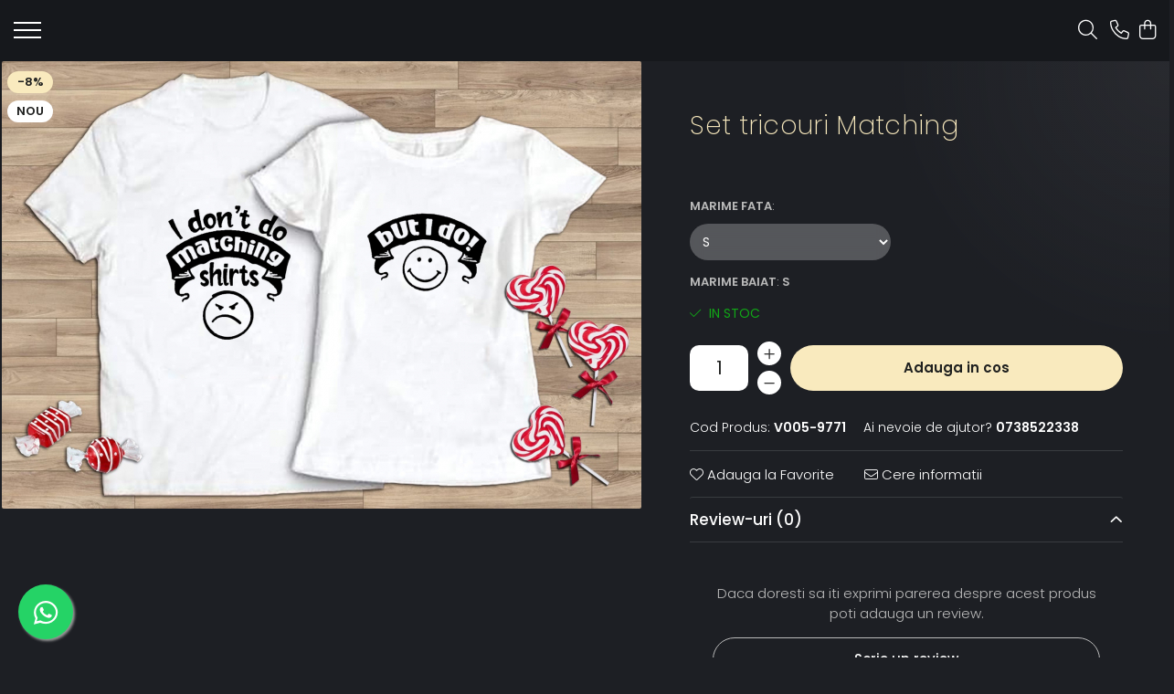

--- FILE ---
content_type: text/html; charset=UTF-8
request_url: https://www.magazinupb.ro/produse/set-tricouri-matching.html
body_size: 28072
content:
<!DOCTYPE html>

<html lang="ro-ro">

	<head>
		<meta charset="UTF-8">

		<script src="https://gomagcdn.ro/themes/fashion/js/lazysizes.min.js?v=93131521-4.225" async=""></script>

		<script>
			function g_js(callbk){typeof callbk === 'function' ? window.addEventListener("DOMContentLoaded", callbk, false) : false;}
		</script>

		
		<style>
			/*body.loading{overflow:hidden;}
			body.loading #wrapper{opacity: 0;visibility: hidden;}
			body #wrapper{opacity: 1;visibility: visible;transition:all .1s ease-out;}*/

			.main-header .main-menu{min-height:43px;}
			.-g-hide{visibility:hidden;opacity:0;}

					</style>
							<link rel="preload" as="image" href="https://gomagcdn.ro/domains/magazinupb.ro/files/product/large/set-tricouri-matching-342925.jpeg" >
				<link rel="preconnect" href="https://gomagcdn.ro"><link rel="dns-prefetch" href="https://fonts.googleapis.com" /><link rel="dns-prefetch" href="https://fonts.gstatic.com" /><link rel="dns-prefetch" href="https://connect.facebook.net" /><link rel="dns-prefetch" href="https://www.facebook.com" />
					<link rel="stylesheet" href="https://gomagcdn.ro/themes/fashion/css/main-min-v2.css?v=93131521-4.225-1" data-values='{"blockScripts": "1"}'>
		
					<link rel="stylesheet" href="https://www.magazinupb.ro/theme/default.css?v=31742304136">
		
						<link rel="stylesheet" href="https://gomagcdn.ro/themes/fashion/css/dev-style.css?v=93131521-4.225-1">
		
		
		
		<link rel="preload" href="https://gomagcdn.ro/themes/fashion/js/plugins.js?v=93131521-4.225" as="script">

		
					<link rel="preload" href="https://www.magazinupb.ro/theme/default.js?v=31742304136" as="script">
		
		<link rel="alternate" hreflang="x-default" href="https://www.magazinupb.ro/produse/set-tricouri-matching.html">
		<link rel="preload" href="https://gomagcdn.ro/themes/fashion/js/dev.js?v=93131521-4.225" as="script">

							
		<meta name="expires" content="never">
		<meta name="revisit-after" content="1 days">
					<meta name="author" content="Gomag">
				<title>Set tricouri Matching</title>


					<meta name="robots" content="index,follow" />
						
		<meta name="description" content="Set tricouri Matching">
		<meta class="viewport" name="viewport" content="width=device-width, initial-scale=1.0, user-scalable=no">
									<meta property="og:image" content="https://gomagcdn.ro/domains/magazinupb.ro/files/product/large/set-tricouri-matching-342925.jpeg"/>
															<link rel="canonical" href="https://www.magazinupb.ro/produse/set-tricouri-matching.html" />
			<meta property="og:url" content="https://www.magazinupb.ro/produse/set-tricouri-matching.html"/>
						
		<meta name="distribution" content="Global">
		<meta name="owner" content="www.magazinupb.ro">
		<meta name="publisher" content="www.magazinupb.ro">
		<meta name="rating" content="General">
		<meta name="copyright" content="Copyright www.magazinupb.ro 2025. All rights reserved">
		<link rel="search" href="https://www.magazinupb.ro/opensearch.ro.xml" type="application/opensearchdescription+xml" title="Cautare"/>

		
							<script src="https://gomagcdn.ro/themes/fashion/js/jquery-2.1.4.min.js"></script>
			<script defer src="https://gomagcdn.ro/themes/fashion/js/jquery.autocomplete.js?v=20181023"></script>
			<script src="https://gomagcdn.ro/themes/fashion/js/gomag.config.js?v=93131521-4.225"></script>
			<script src="https://gomagcdn.ro/themes/fashion/js/gomag.js?v=93131521-4.225"></script>
		
													<script>
$.Gomag.bind('User/Data/AffiliateMarketing/HideTrafiLeak', function(event, data){

    $('.whatsappfloat').remove();
});
</script><script>
function gmsc(name, value)
{
	if(value != undefined && value)
	{
		var expires = new Date();
		expires.setTime(expires.getTime() + parseInt(3600*24*1000*90));
		document.cookie = encodeURIComponent(name) + "=" + encodeURIComponent(value) + '; expires='+ expires.toUTCString() + "; path=/";
	}
}
let gmqs = window.location.search;
let gmup = new URLSearchParams(gmqs);
gmsc('g_sc', gmup.get('shop_campaign'));
gmsc('shop_utm_campaign', gmup.get('utm_campaign'));
gmsc('shop_utm_medium', gmup.get('utm_medium'));
gmsc('shop_utm_source', gmup.get('utm_source'));
</script><!-- Facebook Pixel Code -->
				<script>
				!function(f,b,e,v,n,t,s){if(f.fbq)return;n=f.fbq=function(){n.callMethod?
				n.callMethod.apply(n,arguments):n.queue.push(arguments)};if(!f._fbq)f._fbq=n;
				n.push=n;n.loaded=!0;n.version="2.0";n.queue=[];t=b.createElement(e);t.async=!0;
				t.src=v;s=b.getElementsByTagName(e)[0];s.parentNode.insertBefore(t,s)}(window,
				document,"script","//connect.facebook.net/en_US/fbevents.js");

				fbq("init", "798419593900231");
				fbq("track", "PageView");</script>
				<!-- End Facebook Pixel Code -->
				<script>
				$.Gomag.bind('User/Ajax/Data/Loaded', function(event, data){
					if(data != undefined && data.data != undefined)
					{
						var eventData = data.data;
						if(eventData.facebookUserData != undefined)
						{
							$('body').append(eventData.facebookUserData);
						}
					}
				})
				</script>
				<meta name="facebook-domain-verification" content="25kv7ez405whh843x6wtfl0855ox3t" />					
		
	</head>

	<body class="" style="">

		<script >
			function _addCss(url, attribute, value, loaded){
				var _s = document.createElement('link');
				_s.rel = 'stylesheet';
				_s.href = url;
				_s.type = 'text/css';
				if(attribute)
				{
					_s.setAttribute(attribute, value)
				}
				if(loaded){
					_s.onload = function(){
						var dom = document.getElementsByTagName('body')[0];
						//dom.classList.remove('loading');
					}
				}
				var _st = document.getElementsByTagName('link')[0];
				_st.parentNode.insertBefore(_s, _st);
			}
			//_addCss('https://fonts.googleapis.com/css2?family=Open+Sans:ital,wght@0,300;0,400;0,600;0,700;1,300;1,400&display=swap');
			_addCss('https://gomagcdn.ro/themes/_fonts/Open-Sans.css');

		</script>
		<script>
				/*setTimeout(
				  function()
				  {
				   document.getElementsByTagName('body')[0].classList.remove('loading');
				  }, 1000);*/
		</script>
							
					<div id="fb-root"></div>
						<script >
			window.fbAsyncInit = function() {
			FB.init({
			appId : '1142722732815221',
			autoLogAppEvents : true,
			xfbml : true,
			version : 'v12.0'
			});
			};
			</script>
			<script async defer crossorigin="anonymous" src="https://connect.facebook.net/ro_RO/sdk.js"></script>
					
		<div id="wrapper">
			<!-- BLOCK:d2f5c41f1be4913929548bfa51cc3785 start -->
<div id="_cartSummary" class="hide"></div>

<script >
	$(document).ready(function() {

		$(document).on('keypress', '.-g-input-loader', function(){
			$(this).addClass('-g-input-loading');
		})

		$.Gomag.bind('Product/Add/To/Cart/After', function(eventResponse, properties)
		{
									var data = JSON.parse(properties.data);
			$('.q-cart').html(data.quantity);
			if(parseFloat(data.quantity) > 0)
			{
				$('.q-cart').removeClass('hide');
			}
			else
			{
				$('.q-cart').addClass('hide');
			}
			$('.cartPrice').html(data.subtotal + ' ' + data.currency);
			$('.cartProductCount').html(data.quantity);


		})
		$('#_cartSummary').on('updateCart', function(event, cart) {
			var t = $(this);

			$.get('https://www.magazinupb.ro/cart-update', {
				cart: cart
			}, function(data) {

				$('.q-cart').html(data.quantity);
				if(parseFloat(data.quantity) > 0)
				{
					$('.q-cart').removeClass('hide');
				}
				else
				{
					$('.q-cart').addClass('hide');
				}
				$('.cartPrice').html(data.subtotal + ' ' + data.currency);
				$('.cartProductCount').html(data.quantity);
			}, 'json');
			window.ga = window.ga || function() {
				(ga.q = ga.q || []).push(arguments)
			};
			ga('send', 'event', 'Buton', 'Click', 'Adauga_Cos');
		});

		if(window.gtag_report_conversion) {
			$(document).on("click", 'li.phone-m', function() {
				var phoneNo = $('li.phone-m').children( "a").attr('href');
				gtag_report_conversion(phoneNo);
			});

		}

	});
</script>


	<div class="cart-dd cart-side _cartShow cart-closed"></div>

<header class="main-header container-bg clearfix" data-block="headerBlock">
	<div class="discount-tape container-h full -g-hide" id="_gomagHellobar"></div>

		
	<div class="top-head-bg container-h full">

		<div class="top-head container-h">
			<div class="row">
				<div class="col-sm-2 col-xs-12 logo-h">
					
				</div>
				<div class="col-sm-4 col-xs-7 main search-form-box">
					
<form name="search-form" class="search-form" action="https://www.magazinupb.ro/produse" id="_searchFormMainHeader">

	<input id="_autocompleteSearchMainHeader" name="c" class="input-placeholder -g-input-loader" type="text" placeholder="Cauta in site..." aria-label="Search"  value="">
	<button id="_doSearch" class="search-button" aria-hidden="true">
		<i class="fa fa-search" aria-hidden="true"></i>
	</button>

				<script >
			$(document).ready(function() {

				$('#_autocompleteSearchMainHeader').autocomplete({
					serviceUrl: 'https://www.magazinupb.ro/autocomplete',
					minChars: 2,
					deferRequestBy: 700,
					appendTo: '#_searchFormMainHeader',
					width: parseInt($('#_doSearch').offset().left) - parseInt($('#_autocompleteSearchMainHeader').offset().left),
					formatResult: function(suggestion, currentValue) {
						return suggestion.value;
					},
					onSelect: function(suggestion) {
						$(this).val(suggestion.data);
					},
					onSearchComplete: function(suggestion) {
						$(this).removeClass('-g-input-loading');
					}
				});
				$(document).on('click', '#_doSearch', function(e){
					e.preventDefault();
					if($('#_autocompleteSearchMainHeader').val() != '')
					{
						$('#_searchFormMainHeader').submit();
					}
				})
			});
		</script>
	

</form>
				</div>
				<div class="col-xs-5 acount-section">
					
<ul>
	<li class="search-m hide">
		<a href="#" class="-g-no-url" aria-label="Cauta in site..." data-pageId="">
			<i class="fa fa-search search-open" aria-hidden="true"></i>
			<i style="display:none" class="fa fa-times search-close" aria-hidden="true"></i>
		</a>
	</li>
	<li class="-g-user-icon -g-user-icon-empty">
			
	</li>
	
				<li class="contact-header">
			<a href="tel:0738522338" aria-label="Contacteaza-ne" data-pageId="3">
				<i class="fa fa-phone" aria-hidden="true"></i>
								<span>0738522338</span>
			</a>
		</li>
			<li class="wishlist-header hide">
		<a href="https://www.magazinupb.ro/wishlist" aria-label="Wishlist" data-pageId="28">
			<span class="-g-wishlist-product-count -g-hide"></span>
			<i class="fa fa-heart-o" aria-hidden="true"></i>
			<span class="">Favorite</span>
		</a>
	</li>
	<li class="cart-header-btn cart">
		<a class="cart-drop _showCartHeader" href="https://www.magazinupb.ro/cos-de-cumparaturi" aria-label="Cos de cumparaturi">
			<span class="q-cart hide">0</span>
			<i class="fa fa-shopping-bag" aria-hidden="true"></i>
			<span class="count cartPrice">0,00
				
			</span>
		</a>
			</li>

	</ul>

	<script>
		$(document).ready(function() {
			//Cart
							$.Gomag.bind('Product/Add/To/Cart/Validate', function(){
					if($('#-g-cart-dropdown').length)
					{
						$('.close-side-cart').click();
						$('#-g-cart-dropdown').remove();
					}
				})
				$(document).on('click', '.cart', function(e){
					e.preventDefault();
					$.Gomag.showCartSummary('div._cartShow');
					if($('.cart-side').length){
						$('.menu-wrapper').addClass('cart_side_opened');
					}
				});
				$(document).on('click', '.close-side-cart', function(){
					$.Gomag.hideCartSummary('div._cartShow');
					$('div._cartShow').removeClass('cart-open');
					if($('.cart-side').length){
						$('.menu-wrapper').removeClass('cart_side_opened');
					}
					$.Gomag.getUserAjaxData();
				});
						$(document).on('click', '.dropdown-toggle', function() {
				window.location = $(this).attr('href');
			})
		})
	</script>

				</div>
				<div class="col-xs-5 navigation-holder">
					
<div id="navigation">
	<nav id="main-menu" class="main-menu container-h full clearfix">
		<a href="#" class="menu-trg -g-no-url" title="Produse">
			<span>&nbsp;</span>
		</a>
		
<div class="container-h nav-menu-hh clearfix">

	<!-- BASE MENU -->
	<ul class="
			nav-menu base-menu container-h
			
			
		">

		

			
		<li class="menu-drop __GomagMM ">
								<a
						href="#"
						class="     -g-no-url"
						rel="  "
						target="_blank"
						title=""
						data-Gomag=''
						data-block-name="mainMenuD0"  data-block="mainMenuD" data-pageId= "68">
												<span class="list"></span>
					</a>
				
		</li>
		
		<li class="menu-drop __GomagMM ">
							<a
					href="#"
					class="  -g-no-url "
					rel="  "
					target="_blank"
					title="Librăria UPB"
					data-Gomag=''
					data-block-name="mainMenuD0"
					data-pageId= "10"
					data-block="mainMenuD">
											<span class="list">Librăria UPB</span>
						<i class="fa fa-angle-down"></i>
				</a>

									<div class="menu-dd">
										<ul class="drop-list clearfix w100">
																																						<li class="fl">
										<div class="col">
											<p class="title">
												<a
												href="https://www.magazinupb.ro/culegeriadmitereupb"
												class="title    "
												rel="  "
												
												title="# Culegeri admitere UPB"
												data-Gomag=''
												data-block-name="mainMenuD1"
												data-block="mainMenuD"
												data-pageId= ""
												>
																										# Culegeri admitere UPB
												</a>
											</p>
																						
										</div>
									</li>
																																<li class="fl">
										<div class="col">
											<p class="title">
												<a
												href="https://www.magazinupb.ro/librărie"
												class="title    "
												rel="  "
												
												title="# Librărie"
												data-Gomag=''
												data-block-name="mainMenuD1"
												data-block="mainMenuD"
												data-pageId= ""
												>
																										# Librărie
												</a>
											</p>
																						
										</div>
									</li>
																													</ul>
																	</div>
									
		</li>
		
		<li class="menu-drop __GomagMM ">
							<a
					href="#"
					class="  -g-no-url "
					rel="  "
					target="_blank"
					title="Personalizare"
					data-Gomag=''
					data-block-name="mainMenuD0"
					data-pageId= "41"
					data-block="mainMenuD">
											<span class="list">Personalizare</span>
						<i class="fa fa-angle-down"></i>
				</a>

									<div class="menu-dd">
										<ul class="drop-list clearfix w100">
																																						<li class="fl">
										<div class="col">
											<p class="title">
												<a
												href="https://www.magazinupb.ro/t-shirt-42"
												class="title    "
												rel="  "
												
												title="# Tricou"
												data-Gomag=''
												data-block-name="mainMenuD1"
												data-block="mainMenuD"
												data-pageId= ""
												>
																										# Tricou
												</a>
											</p>
																						
										</div>
									</li>
																																<li class="fl">
										<div class="col">
											<p class="title">
												<a
												href="https://www.magazinupb.ro/căni-43"
												class="title    "
												rel="  "
												
												title="# Cană"
												data-Gomag=''
												data-block-name="mainMenuD1"
												data-block="mainMenuD"
												data-pageId= ""
												>
																										# Cană
												</a>
											</p>
																						
										</div>
									</li>
																																<li class="fl">
										<div class="col">
											<p class="title">
												<a
												href="https://www.magazinupb.ro/mousepad"
												class="title    "
												rel="  "
												
												title="# Mousepad"
												data-Gomag=''
												data-block-name="mainMenuD1"
												data-block="mainMenuD"
												data-pageId= ""
												>
																										# Mousepad
												</a>
											</p>
																						
										</div>
									</li>
																																<li class="fl">
										<div class="col">
											<p class="title">
												<a
												href="https://www.magazinupb.ro/hanorac"
												class="title    "
												rel="  "
												
												title="# Hanorac"
												data-Gomag=''
												data-block-name="mainMenuD1"
												data-block="mainMenuD"
												data-pageId= ""
												>
																										# Hanorac
												</a>
											</p>
																						
										</div>
									</li>
																																<li class="fl">
										<div class="col">
											<p class="title">
												<a
												href="https://www.magazinupb.ro/sapcă-personalizată"
												class="title    "
												rel="  "
												
												title="# Sapcă"
												data-Gomag=''
												data-block-name="mainMenuD1"
												data-block="mainMenuD"
												data-pageId= ""
												>
																										# Sapcă
												</a>
											</p>
																						
										</div>
									</li>
																																<li class="fl">
										<div class="col">
											<p class="title">
												<a
												href="https://www.magazinupb.ro/bluză"
												class="title    "
												rel="  "
												
												title="# Bluză"
												data-Gomag=''
												data-block-name="mainMenuD1"
												data-block="mainMenuD"
												data-pageId= ""
												>
																										# Bluză
												</a>
											</p>
																						
										</div>
									</li>
																																<li class="fl">
										<div class="col">
											<p class="title">
												<a
												href="https://www.magazinupb.ro/huse-telefon"
												class="title    "
												rel="  "
												
												title="# Husă telefon"
												data-Gomag=''
												data-block-name="mainMenuD1"
												data-block="mainMenuD"
												data-pageId= ""
												>
																										# Husă telefon
												</a>
											</p>
																						
										</div>
									</li>
																																<li class="fl">
										<div class="col">
											<p class="title">
												<a
												href="https://www.magazinupb.ro/insigne-72"
												class="title    "
												rel="  "
												
												title="# Insignă"
												data-Gomag=''
												data-block-name="mainMenuD1"
												data-block="mainMenuD"
												data-pageId= ""
												>
																										# Insignă
												</a>
											</p>
																						
										</div>
									</li>
																																<li class="fl">
										<div class="col">
											<p class="title">
												<a
												href="https://www.magazinupb.ro/breloc"
												class="title    "
												rel="  "
												
												title="# Breloc"
												data-Gomag=''
												data-block-name="mainMenuD1"
												data-block="mainMenuD"
												data-pageId= ""
												>
																										# Breloc
												</a>
											</p>
																						
										</div>
									</li>
																																<li class="fl">
										<div class="col">
											<p class="title">
												<a
												href="https://www.magazinupb.ro/colier"
												class="title    "
												rel="  "
												
												title="# Colier"
												data-Gomag=''
												data-block-name="mainMenuD1"
												data-block="mainMenuD"
												data-pageId= ""
												>
																										# Colier
												</a>
											</p>
																						
										</div>
									</li>
																																<li class="fl">
										<div class="col">
											<p class="title">
												<a
												href="https://www.magazinupb.ro/brichete-"
												class="title    "
												rel="  "
												
												title="# Brichete"
												data-Gomag=''
												data-block-name="mainMenuD1"
												data-block="mainMenuD"
												data-pageId= ""
												>
																										# Brichete
												</a>
											</p>
																						
										</div>
									</li>
																																<li class="fl">
										<div class="col">
											<p class="title">
												<a
												href="https://www.magazinupb.ro/globuri"
												class="title    "
												rel="  "
												
												title="# Globuri"
												data-Gomag=''
												data-block-name="mainMenuD1"
												data-block="mainMenuD"
												data-pageId= ""
												>
																										# Globuri
												</a>
											</p>
																						
										</div>
									</li>
																																<li class="fl">
										<div class="col">
											<p class="title">
												<a
												href="https://www.magazinupb.ro/sacosă-93"
												class="title    "
												rel="  "
												
												title="# Sacoșă"
												data-Gomag=''
												data-block-name="mainMenuD1"
												data-block="mainMenuD"
												data-pageId= ""
												>
																										# Sacoșă
												</a>
											</p>
																						
										</div>
									</li>
																																<li class="fl">
										<div class="col">
											<p class="title">
												<a
												href="https://www.magazinupb.ro/puzzle"
												class="title    "
												rel="  "
												
												title="#Puzzle"
												data-Gomag=''
												data-block-name="mainMenuD1"
												data-block="mainMenuD"
												data-pageId= ""
												>
																										#Puzzle
												</a>
											</p>
																						
										</div>
									</li>
																													</ul>
																	</div>
									
		</li>
		
		<li class="menu-drop __GomagMM ">
							<a
					href="#"
					class="  -g-no-url "
					rel="  "
					target="_blank"
					title="Bărbați"
					data-Gomag=''
					data-block-name="mainMenuD0"
					data-pageId= "20"
					data-block="mainMenuD">
											<span class="list">Bărbați</span>
						<i class="fa fa-angle-down"></i>
				</a>

									<div class="menu-dd">
										<ul class="drop-list clearfix w100">
																																						<li class="fl">
										<div class="col">
											<p class="title">
												<a
												href="https://www.magazinupb.ro/tricou"
												class="title    "
												rel="  "
												
												title="# Tricouri"
												data-Gomag=''
												data-block-name="mainMenuD1"
												data-block="mainMenuD"
												data-pageId= ""
												>
																										# Tricouri
												</a>
											</p>
																						
										</div>
									</li>
																																<li class="fl">
										<div class="col">
											<p class="title">
												<a
												href="https://www.magazinupb.ro/șepci-59"
												class="title    "
												rel="  "
												
												title="# Șepci"
												data-Gomag=''
												data-block-name="mainMenuD1"
												data-block="mainMenuD"
												data-pageId= ""
												>
																										# Șepci
												</a>
											</p>
																						
										</div>
									</li>
																																<li class="fl">
										<div class="col">
											<p class="title">
												<a
												href="https://www.magazinupb.ro/hanorace"
												class="title    "
												rel="  "
												
												title="# Hanorace"
												data-Gomag=''
												data-block-name="mainMenuD1"
												data-block="mainMenuD"
												data-pageId= ""
												>
																										# Hanorace
												</a>
											</p>
																						
										</div>
									</li>
																																<li class="fl">
										<div class="col">
											<p class="title">
												<a
												href="https://www.magazinupb.ro/bluze"
												class="title    "
												rel="  "
												
												title="# Bluze"
												data-Gomag=''
												data-block-name="mainMenuD1"
												data-block="mainMenuD"
												data-pageId= ""
												>
																										# Bluze
												</a>
											</p>
																						
										</div>
									</li>
																													</ul>
																	</div>
									
		</li>
		
		<li class="menu-drop __GomagMM ">
							<a
					href="#"
					class="  -g-no-url "
					rel="  "
					target="_blank"
					title="Femei"
					data-Gomag=''
					data-block-name="mainMenuD0"
					data-pageId= "21"
					data-block="mainMenuD">
											<span class="list">Femei</span>
						<i class="fa fa-angle-down"></i>
				</a>

									<div class="menu-dd">
										<ul class="drop-list clearfix w100">
																																						<li class="fl">
										<div class="col">
											<p class="title">
												<a
												href="https://www.magazinupb.ro/șepci-60"
												class="title    "
												rel="  "
												
												title="# Șepci"
												data-Gomag=''
												data-block-name="mainMenuD1"
												data-block="mainMenuD"
												data-pageId= ""
												>
																										# Șepci
												</a>
											</p>
																						
										</div>
									</li>
																																<li class="fl">
										<div class="col">
											<p class="title">
												<a
												href="https://www.magazinupb.ro/hanorace-57"
												class="title    "
												rel="  "
												
												title="# Hanorace"
												data-Gomag=''
												data-block-name="mainMenuD1"
												data-block="mainMenuD"
												data-pageId= ""
												>
																										# Hanorace
												</a>
											</p>
																						
										</div>
									</li>
																																<li class="fl">
										<div class="col">
											<p class="title">
												<a
												href="https://www.magazinupb.ro/t-shirt"
												class="title    "
												rel="  "
												
												title="# Tricouri"
												data-Gomag=''
												data-block-name="mainMenuD1"
												data-block="mainMenuD"
												data-pageId= ""
												>
																										# Tricouri
												</a>
											</p>
																						
										</div>
									</li>
																																<li class="fl">
										<div class="col">
											<p class="title">
												<a
												href="https://www.magazinupb.ro/bluze-66"
												class="title    "
												rel="  "
												
												title="# Bluze"
												data-Gomag=''
												data-block-name="mainMenuD1"
												data-block="mainMenuD"
												data-pageId= ""
												>
																										# Bluze
												</a>
											</p>
																						
										</div>
									</li>
																													</ul>
																	</div>
									
		</li>
		
		<li class="menu-drop __GomagMM ">
							<a
					href="#"
					class="  -g-no-url "
					rel="  "
					target="_blank"
					title="Accesorii"
					data-Gomag=''
					data-block-name="mainMenuD0"
					data-pageId= "4"
					data-block="mainMenuD">
											<span class="list">Accesorii</span>
						<i class="fa fa-angle-down"></i>
				</a>

									<div class="menu-dd">
										<ul class="drop-list clearfix w100">
																																						<li class="fl">
										<div class="col">
											<p class="title">
												<a
												href="https://www.magazinupb.ro/insigne"
												class="title    "
												rel="  "
												
												title="# Insigne"
												data-Gomag=''
												data-block-name="mainMenuD1"
												data-block="mainMenuD"
												data-pageId= ""
												>
																										# Insigne
												</a>
											</p>
																						
										</div>
									</li>
																																<li class="fl">
										<div class="col">
											<p class="title">
												<a
												href="https://www.magazinupb.ro/căni"
												class="title    "
												rel="  "
												
												title="# Căni"
												data-Gomag=''
												data-block-name="mainMenuD1"
												data-block="mainMenuD"
												data-pageId= ""
												>
																										# Căni
												</a>
											</p>
																						
										</div>
									</li>
																																<li class="fl">
										<div class="col">
											<p class="title">
												<a
												href="https://www.magazinupb.ro/sepci"
												class="title    "
												rel="  "
												
												title="# Șepci"
												data-Gomag=''
												data-block-name="mainMenuD1"
												data-block="mainMenuD"
												data-pageId= ""
												>
																										# Șepci
												</a>
											</p>
																						
										</div>
									</li>
																																<li class="fl">
										<div class="col">
											<p class="title">
												<a
												href="https://www.magazinupb.ro/mousepad-61"
												class="title    "
												rel="  "
												
												title="# Mousepad"
												data-Gomag=''
												data-block-name="mainMenuD1"
												data-block="mainMenuD"
												data-pageId= ""
												>
																										# Mousepad
												</a>
											</p>
																						
										</div>
									</li>
																																<li class="fl">
										<div class="col">
											<p class="title">
												<a
												href="https://www.magazinupb.ro/brelocuri"
												class="title    "
												rel="  "
												
												title="# Brelocuri"
												data-Gomag=''
												data-block-name="mainMenuD1"
												data-block="mainMenuD"
												data-pageId= ""
												>
																										# Brelocuri
												</a>
											</p>
																						
										</div>
									</li>
																																<li class="fl">
										<div class="col">
											<p class="title">
												<a
												href="https://www.magazinupb.ro/coliere"
												class="title    "
												rel="  "
												
												title="# Coliere"
												data-Gomag=''
												data-block-name="mainMenuD1"
												data-block="mainMenuD"
												data-pageId= ""
												>
																										# Coliere
												</a>
											</p>
																						
										</div>
									</li>
																																<li class="fl">
										<div class="col">
											<p class="title">
												<a
												href="https://www.magazinupb.ro/brichete"
												class="title    "
												rel="  "
												
												title="# Brichete"
												data-Gomag=''
												data-block-name="mainMenuD1"
												data-block="mainMenuD"
												data-pageId= ""
												>
																										# Brichete
												</a>
											</p>
																						
										</div>
									</li>
																																<li class="fl">
										<div class="col">
											<p class="title">
												<a
												href="https://www.magazinupb.ro/sacoșă"
												class="title    "
												rel="  "
												
												title="# Sacoșă"
												data-Gomag=''
												data-block-name="mainMenuD1"
												data-block="mainMenuD"
												data-pageId= ""
												>
																										# Sacoșă
												</a>
											</p>
																						
										</div>
									</li>
																													</ul>
																	</div>
									
		</li>
		
		<li class="menu-drop __GomagMM ">
							<a
					href="#"
					class="  -g-no-url "
					rel="  "
					target="_blank"
					title="Birotică"
					data-Gomag=''
					data-block-name="mainMenuD0"
					data-pageId= "7"
					data-block="mainMenuD">
											<span class="list">Birotică</span>
						<i class="fa fa-angle-down"></i>
				</a>

									<div class="menu-dd">
										<ul class="drop-list clearfix w100">
																																						<li class="fl">
										<div class="col">
											<p class="title">
												<a
												href="https://www.magazinupb.ro/romfilatelia-19"
												class="title    "
												rel="  "
												
												title="# Romfilatelia"
												data-Gomag=''
												data-block-name="mainMenuD1"
												data-block="mainMenuD"
												data-pageId= ""
												>
																										# Romfilatelia
												</a>
											</p>
																						
										</div>
									</li>
																													</ul>
																	</div>
									
		</li>
		
		<li class="menu-drop __GomagMM ">
							<a
					href="#"
					class="  -g-no-url "
					rel="  "
					target="_blank"
					title="Aricole sezon"
					data-Gomag=''
					data-block-name="mainMenuD0"
					data-pageId= "80"
					data-block="mainMenuD">
											<span class="list">Aricole sezon</span>
						<i class="fa fa-angle-down"></i>
				</a>

									<div class="menu-dd">
										<ul class="drop-list clearfix w100">
																																						<li class="fl">
										<div class="col">
											<p class="title">
												<a
												href="https://www.magazinupb.ro/valentine-s-day"
												class="title    "
												rel="  "
												
												title="# Dragobete/Valentine's Day"
												data-Gomag=''
												data-block-name="mainMenuD1"
												data-block="mainMenuD"
												data-pageId= ""
												>
																										# Dragobete/Valentine&#039;s Day
												</a>
											</p>
																						
										</div>
									</li>
																																<li class="fl">
										<div class="col">
											<p class="title">
												<a
												href="https://www.magazinupb.ro/paște"
												class="title    "
												rel="  "
												
												title="# Paște"
												data-Gomag=''
												data-block-name="mainMenuD1"
												data-block="mainMenuD"
												data-pageId= ""
												>
																										# Paște
												</a>
											</p>
																						
										</div>
									</li>
																																<li class="fl">
										<div class="col">
											<p class="title">
												<a
												href="https://www.magazinupb.ro/halloween"
												class="title    "
												rel="  "
												
												title="# Halloween"
												data-Gomag=''
												data-block-name="mainMenuD1"
												data-block="mainMenuD"
												data-pageId= ""
												>
																										# Halloween
												</a>
											</p>
																						
										</div>
									</li>
																																<li class="fl">
										<div class="col">
											<p class="title">
												<a
												href="https://www.magazinupb.ro/craciun"
												class="title    "
												rel="  "
												
												title="# Crăciun"
												data-Gomag=''
												data-block-name="mainMenuD1"
												data-block="mainMenuD"
												data-pageId= ""
												>
																										# Crăciun
												</a>
											</p>
																						
										</div>
									</li>
																													</ul>
																	</div>
									
		</li>
						
		

	
		<li class="menu-drop __GomagSM   ">

			<a
				href="https://www.magazinupb.ro/black-friday"
				rel="  "
				
				title="BLACK FRIDAY"
				data-Gomag=''
				data-block="mainMenuD"
				data-pageId= "142"
				class=" "
			>
								BLACK FRIDAY
							</a>
					</li>
	
		
	</ul> <!-- end of BASE MENU -->

</div>		<ul class="mobile-icon fr">

							<li class="phone-m">
					<a href="tel:0738522338" title="Contacteaza-ne">
												<i class="fa fa-phone" aria-hidden="true"></i>
					</a>
				</li>
									<li class="user-m -g-user-icon -g-user-icon-empty">
			</li>
			<li class="wishlist-header-m hide">
				<a href="https://www.magazinupb.ro/wishlist">
					<span class="-g-wishlist-product-count"></span>
					<i class="fa fa-heart-o" aria-hidden="true"></i>

				</a>
			</li>
			<li class="cart-m">
				<a href="https://www.magazinupb.ro/cos-de-cumparaturi">
					<span class="q-cart hide">0</span>
					<i class="fa fa-shopping-bag" aria-hidden="true"></i>
				</a>
			</li>
			<li class="search-m">
				<a href="#" class="-g-no-url" aria-label="Cauta in site...">
					<i class="fa fa-search search-open" aria-hidden="true"></i>
					<i style="display:none" class="fa fa-times search-close" aria-hidden="true"></i>
				</a>
			</li>
					</ul>
	</nav>
	<!-- end main-nav -->

	<div style="display:none" class="search-form-box search-toggle">
		<form name="search-form" class="search-form" action="https://www.magazinupb.ro/produse" id="_searchFormMobileToggle">
			<input id="_autocompleteSearchMobileToggle" name="c" class="input-placeholder -g-input-loader" type="text" autofocus="autofocus" value="" placeholder="Cauta in site..." aria-label="Search">
			<button id="_doSearchMobile" class="search-button" aria-hidden="true">
				<i class="fa fa-search" aria-hidden="true"></i>
			</button>

										<script >
					$(document).ready(function() {
						$('#_autocompleteSearchMobileToggle').autocomplete({
							serviceUrl: 'https://www.magazinupb.ro/autocomplete',
							minChars: 2,
							deferRequestBy: 700,
							appendTo: '#_searchFormMobileToggle',
							width: parseInt($('#_doSearchMobile').offset().left) - parseInt($('#_autocompleteSearchMobileToggle').offset().left),
							formatResult: function(suggestion, currentValue) {
								return suggestion.value;
							},
							onSelect: function(suggestion) {
								$(this).val(suggestion.data);
							},
							onSearchComplete: function(suggestion) {
								$(this).removeClass('-g-input-loading');
							}
						});

						$(document).on('click', '#_doSearchMobile', function(e){
							e.preventDefault();
							if($('#_autocompleteSearchMobileToggle').val() != '')
							{
								$('#_searchFormMobileToggle').submit();
							}
						})
					});
				</script>
			
		</form>
	</div>
</div>
				</div>
			</div>
		</div>
	</div>

</header>
<!-- end main-header --><!-- BLOCK:d2f5c41f1be4913929548bfa51cc3785 end -->
			
<script >
	$.Gomag.bind('Product/Add/To/Cart/Validate', function(response, isValid)
	{
		$($GomagConfig.versionAttributesName).removeClass('versionAttributeError');

		if($($GomagConfig.versionAttributesSelectSelector).length && !$($GomagConfig.versionAttributesSelectSelector).val())
		{

			if ($($GomagConfig.versionAttributesHolder).position().top < jQuery(window).scrollTop()){
				//scroll up
				 $([document.documentElement, document.body]).animate({
					scrollTop: $($GomagConfig.versionAttributesHolder).offset().top - 55
				}, 1000, function() {
					$($GomagConfig.versionAttributesName).addClass('versionAttributeError');
				});
			}
			else if ($($GomagConfig.versionAttributesHolder).position().top + $($GomagConfig.versionAttributesHolder).height() >
				$(window).scrollTop() + (
					window.innerHeight || document.documentElement.clientHeight
				)) {
				//scroll down
				$('html,body').animate({
					scrollTop: $($GomagConfig.versionAttributesHolder).position().top - (window.innerHeight || document.documentElement.clientHeight) + $($GomagConfig.versionAttributesHolder).height() -55 }, 1000, function() {
					$($GomagConfig.versionAttributesName).addClass('versionAttributeError');
				}
				);
			}
			else{
				$($GomagConfig.versionAttributesName).addClass('versionAttributeError');
			}

			isValid.noError = false;
		}
		if($($GomagConfig.versionAttributesSelector).length && !$('.'+$GomagConfig.versionAttributesActiveSelectorClass).length)
		{

			if ($($GomagConfig.versionAttributesHolder).position().top < jQuery(window).scrollTop()){
				//scroll up
				 $([document.documentElement, document.body]).animate({
					scrollTop: $($GomagConfig.versionAttributesHolder).offset().top - 55
				}, 1000, function() {
					$($GomagConfig.versionAttributesName).addClass('versionAttributeError');
				});
			}
			else if ($($GomagConfig.versionAttributesHolder).position().top + $($GomagConfig.versionAttributesHolder).height() >
				$(window).scrollTop() + (
					window.innerHeight || document.documentElement.clientHeight
				)) {
				//scroll down
				$('html,body').animate({
					scrollTop: $($GomagConfig.versionAttributesHolder).position().top - (window.innerHeight || document.documentElement.clientHeight) + $($GomagConfig.versionAttributesHolder).height() -55 }, 1000, function() {
					$($GomagConfig.versionAttributesName).addClass('versionAttributeError');
				}
				);
			}
			else{
				$($GomagConfig.versionAttributesName).addClass('versionAttributeError');
			}

			isValid.noError = false;
		}
	});
	$.Gomag.bind('Page/Load', function removeSelectedVersionAttributes(response, settings) {
		/* remove selection for versions */
		if((settings.doNotSelectVersion != undefined && settings.doNotSelectVersion === true) && $($GomagConfig.versionAttributesSelector).length && !settings.reloadPageOnVersionClick) {
			$($GomagConfig.versionAttributesSelector).removeClass($GomagConfig.versionAttributesActiveSelectorClass);
		}

		if((settings.doNotSelectVersion != undefined && settings.doNotSelectVersion === true) && $($GomagConfig.versionAttributesSelectSelector).length) {
			var selected = settings.reloadPageOnVersionClick != undefined && settings.reloadPageOnVersionClick ? '' : 'selected="selected"';

			$($GomagConfig.versionAttributesSelectSelector).prepend('<option value="" ' + selected + '>Selectati</option>');
		}
	});
	$(document).ready(function() {
		function is_touch_device2() {
			return (('ontouchstart' in window) || (navigator.MaxTouchPoints > 0) || (navigator.msMaxTouchPoints > 0));
		};

		
		$.Gomag.bind('Product/Details/After/Ajax/Load', function(e, payload)
		{
			let reinit = payload.reinit;
			let response = payload.response;

			if(reinit){
				if (!$('.thumb-h').hasClass('horizontal')){
					$('.thumb-h').insertBefore('.vertical-slide-img');
				}

				$('.prod-lg-sld').slick({
					slidesToShow: 1,
					slidesToScroll: 1,
					//arrows: false,
					fade: true,
					//cssEase: 'linear',
					dots: true,
					infinite: false,
					draggable: false,
					dots: true,
					//adaptiveHeight: true,
					asNavFor: '.thumb-sld'
				/*}).on('afterChange', function(event, slick, currentSlide, nextSlide){
					if($( window ).width() > 800 ){

						$('.zoomContainer').remove();
						$('#img_0').removeData('elevateZoom');
						var source = $('#img_'+currentSlide).attr('data-src');
						var fullImage = $('#img_'+currentSlide).attr('data-full-image');
						$('.swaped-image').attr({
							//src:source,
							"data-zoom-image":fullImage
						});
						$('.zoomWindowContainer div').stop().css("background-image","url("+ fullImage +")");
						$("#img_"+currentSlide).elevateZoom({responsive: true});
					}*/
				});

				$('.prod-lg-sld').slick('resize');

				//PRODUCT THUMB SLD
				if ($('.thumb-h').hasClass('horizontal')){
					$('.thumb-sld').slick({
						vertical: false,
						slidesToShow: 6,
						slidesToScroll: 1,
						asNavFor: '.prod-lg-sld',
						dots: false,
						infinite: false,
						//centerMode: true,
						focusOnSelect: true
					});
				} else {
					$('.thumb-sld').slick({
						vertical: true,
						slidesToShow: 4,
						slidesToScroll: 1,
						asNavFor: '.prod-lg-sld',
						dots: false,
						infinite: false,
						draggable: false,
						swipe: false,
						//adaptiveHeight: true,
						//centerMode: true,
						focusOnSelect: true
					});
				}

				if($($GomagConfig.detailsProductPackageBox).find(".slide-item-4").length)
				{
					$($GomagConfig.detailsProductPackageBox).find('.slide-item-4').each(function(){

						$(this).owlCarousel({items:4,navigation:!0,pagination:!1,itemsCustom : [[0, 2],[767, 3],[1000, 4]]});
					});
				}

				if($($GomagConfig.detailsProductPackageBox).find(".slide-item-2").length)
				{
					$($GomagConfig.detailsProductPackageBox).find('.slide-item-2').each(function(){

						$(this).owlCarousel({items:4,navigation:!0,pagination:!1,itemsCustom : [[0, 2],[767, 3],[1000, 4]]});
					});
				}
				if($.Gomag.isMobile()){
					$($GomagConfig.bannerDesktop).remove()
					$($GomagConfig.bannerMobile).removeClass('hideSlide');
				} else {
					$($GomagConfig.bannerMobile).remove()
					$($GomagConfig.bannerDesktop).removeClass('hideSlide');
				}
			}

			$.Gomag.trigger('Product/Details/After/Ajax/Load/Complete', {'response':response});
		});

		$.Gomag.bind('Product/Details/After/Ajax/Response', function(e, payload)
		{
			let response = payload.response;
			let data = payload.data;
			let reinitSlider = false;

			if (response.title) {
				let $content = $('<div>').html(response.title);
				let title = $($GomagConfig.detailsProductTopHolder).find($GomagConfig.detailsProductTitleHolder).find('.title > span');
				let newTitle = $content.find('.title > span');
				if(title.text().trim().replace(/\s+/g, ' ') != newTitle.text().trim().replace(/\s+/g, ' ')){
					$.Gomag.fadeReplace(title,newTitle);
				}

				let brand = $($GomagConfig.detailsProductTopHolder).find($GomagConfig.detailsProductTitleHolder).find('.brand-detail');
				let newBrand = $content.find('.brand-detail');
				if(brand.text().trim().replace(/\s+/g, ' ') != newBrand.text().trim().replace(/\s+/g, ' ')){
					$.Gomag.fadeReplace(brand,newBrand);
				}

				let review = $($GomagConfig.detailsProductTopHolder).find($GomagConfig.detailsProductTitleHolder).find('.__reviewTitle');
				let newReview = $content.find('.__reviewTitle');
				if(review.text().trim().replace(/\s+/g, ' ') != newReview.text().trim().replace(/\s+/g, ' ')){
					$.Gomag.fadeReplace(review,newReview);
				}
			}

			if (response.images) {
				let $content = $('<div>').html(response.images);
				var imagesHolder = $($GomagConfig.detailsProductTopHolder).find($GomagConfig.detailsProductImagesHolder);
				var images = [];
				imagesHolder.find('img').each(function() {
					var dataSrc = $(this).attr('data-src');
					if (dataSrc) {
						images.push(dataSrc);
					}
				});

				var newImages = [];
				$content.find('img').each(function() {
					var dataSrc = $(this).attr('data-src');
					if (dataSrc) {
						newImages.push(dataSrc);
					}
				});

				if($content.find('.product-icon-box:not(.bottom)').html() != imagesHolder.find('.product-icon-box:not(.bottom)').html()){
					imagesHolder.find('.product-icon-box:not(.bottom)').replaceWith($content.find('.product-icon-box:not(.bottom)'));
				}

				if($content.find('.product-icon-box.bottom').html() != imagesHolder.find('.product-icon-box.bottom').html()){
					imagesHolder.find('.product-icon-box.bottom').replaceWith($content.find('.product-icon-box.bottom'));
				}

				if (images.length !== newImages.length || images.some((val, i) => val !== newImages[i])) {
					$.Gomag.fadeReplace($($GomagConfig.detailsProductTopHolder).find($GomagConfig.detailsProductImagesHolder),response.images);
					reinitSlider = true;
				}
			}

			if (response.details) {
				let $content = $('<div>').html(response.details);
				$content.find('.stock-limit').hide();
				function replaceDetails(content){
					$($GomagConfig.detailsProductTopHolder).find($GomagConfig.detailsProductDetailsHolder).html(content);
				}

				if($content.find('.__shippingPriceTemplate').length && $($GomagConfig.detailsProductTopHolder).find('.__shippingPriceTemplate').length){
					$content.find('.__shippingPriceTemplate').replaceWith($($GomagConfig.detailsProductTopHolder).find('.__shippingPriceTemplate'));
					$($GomagConfig.detailsProductTopHolder).find('.__shippingPriceTemplate').slideDown(100);
				} else if (!$content.find('.__shippingPriceTemplate').length && $($GomagConfig.detailsProductTopHolder).find('.__shippingPriceTemplate').length){
					$($GomagConfig.detailsProductTopHolder).find('.__shippingPriceTemplate').slideUp(100);
				}

				if($content.find('.btn-flstockAlertBTN').length && !$($GomagConfig.detailsProductTopHolder).find('.btn-flstockAlertBTN').length || !$content.find('.btn-flstockAlertBTN').length && $($GomagConfig.detailsProductTopHolder).find('.btn-flstockAlertBTN').length){
					$.Gomag.fadeReplace($($GomagConfig.detailsProductTopHolder).find('.add-section'), $content.find('.add-section').clone().html());
					setTimeout(function(){
						replaceDetails($content.html());
					}, 500)
				} else if ($content.find('.-g-empty-add-section').length && $($GomagConfig.detailsProductTopHolder).find('.add-section').length) {
					$($GomagConfig.detailsProductTopHolder).find('.add-section').slideUp(100, function() {
						replaceDetails($content.html());
					});
				} else if($($GomagConfig.detailsProductTopHolder).find('.-g-empty-add-section').length && $content.find('.add-section').length){
					$($GomagConfig.detailsProductTopHolder).find('.-g-empty-add-section').replaceWith($content.find('.add-section').clone().hide());
					$($GomagConfig.detailsProductTopHolder).find('.add-section').slideDown(100, function() {
						replaceDetails($content.html());
					});
				} else {
					replaceDetails($content.html());
				}

			}

			$.Gomag.trigger('Product/Details/After/Ajax/Load', {'properties':data, 'response':response, 'reinit':reinitSlider});
		});

	});
</script>


<div class="container-h container-bg product-page-holder ">

	
<div class="breadcrumbs-default breadcrumbs-default-product clearfix -g-breadcrumbs-container">
  <ol>
    <li>
      <a href="https://www.magazinupb.ro/">Home&nbsp;/&nbsp;</a>
    </li>
        		<li>
		  <a href="https://www.magazinupb.ro/produse">Produse&nbsp;/&nbsp;</a>
		</li>
		        <li class="active">Set tricouri Matching</li>
  </ol>
</div>
<!-- breadcrumbs-default -->

	

	<div id="-g-product-page-before"></div>

	<div id="product-page">

		
<div class="container-h product-top -g-product-2096" data-product-id="2096">

	<div class="row -g-product-row-box">

		<div class="detail-slider-holder col-sm-6 col-xs-12 -g-product-images">
			

<div class="vertical-slider-box">
    <div class="vertical-slider-pager-h">
		<div class="vertical-slide-img">
			<ul class="prod-lg-sld ">
																													
				
									<li>
						<a href="https://gomagcdn.ro/domains/magazinupb.ro/files/product/original/set-tricouri-matching-342925.jpeg" data-fancybox="prod-gallery" data-base-class="detail-layout" data-caption="Set tricouri Matching" class="__retargetingImageThumbSelector"  title="Set tricouri Matching">
															<img
									id="img_0"
									data-id="2096"
									class="img-responsive"
									src="https://gomagcdn.ro/domains/magazinupb.ro/files/product/large/set-tricouri-matching-342925.jpeg"
																			fetchpriority="high"
																		data-src="https://gomagcdn.ro/domains/magazinupb.ro/files/product/large/set-tricouri-matching-342925.jpeg"
									alt="Set tricouri Matching [1]"
									title="Set tricouri Matching [1]"
									width="700" height="700"
								>
							
																				</a>
					</li>
											</ul>

			<div class="product-icon-box product-icon-box-2096">
														<span class="hide icon discount bg-main -g-icon-discount-2096 -g-data- ">-8%</span>

									
									<span class="icon new  ">nou</span>
							</div>
			<div class="product-icon-box bottom product-icon-bottom-box-2096">

							</div>
		</div>

		    </div>
</div>

<div class="clear"></div>
<div class="detail-share" style="text-align: center;">

            </div>
		</div>
		<div class="-g-product-details-holder col-sm-6 col-xs-12 pull-right">
			<div class="detail-title -g-product-title">
				
<div class="go-back-icon">
	<a href="https://www.magazinupb.ro/produse">
		<i class="fa fa-arrow-left" aria-hidden="true"></i>
	</a>
</div>

<h1 class="title">
		<span>

		Set tricouri Matching
		
	</span>
</h1>


<div class="__reviewTitle">
	
					
</div>			</div>
			<div class="detail-prod-attr -g-product-details">
				
<script >
  $(window).load(function() {
    setTimeout(function() {
      if ($($GomagConfig.detailsProductPriceBox + '2096').hasClass('-g-hide')) {
        $($GomagConfig.detailsProductPriceBox + '2096').removeClass('-g-hide');
      }
		if ($($GomagConfig.detailsDiscountIcon + '2096').hasClass('hide')) {
			$($GomagConfig.detailsDiscountIcon + '2096').removeClass('hide');
		}
	}, 3000);
  });
</script>


<script >
	$(document).ready(function(){
		$.Gomag.bind('Product/Disable/AddToCart', function addToCartDisababled(){
			$('.add2cart').addClass($GomagConfig.addToCartDisababled);
		})

		$('.-g-base-price-info').hover(function(){
			$('.-g-base-price-info-text').addClass('visible');
		}, function(){
			$('.-g-base-price-info-text').removeClass('visible');
		})

		$('.-g-prp-price-info').hover(function(){
			$('.-g-prp-price-info-text').addClass('visible');
		}, function(){
			$('.-g-prp-price-info-text').removeClass('visible');
		})
	})
</script>


<style>
	.detail-price .-g-prp-display{display: block;font-size:.85em!important;text-decoration:none;margin-bottom:3px;}
    .-g-prp-display .bPrice{display:inline-block;vertical-align:middle;}
    .-g-prp-display .icon-info{display:block;}
    .-g-base-price-info, .-g-prp-price-info{display:inline-block;vertical-align:middle;position: relative;margin-top: -3px;margin-left: 3px;}
    .-g-prp-price-info{margin-top: 0;margin-left: 0;}
    .detail-price s:not(.-g-prp-display) .-g-base-price-info{display:none;}
	.-g-base-price-info-text, .-g-prp-price-info-text{
		position: absolute;
		top: 25px;
		left: -100px;
		width: 200px;
		padding: 10px;
		font-family: "Open Sans",sans-serif;
		font-size:12px;
		color: #000;
		line-height:1.1;
		text-align: center;
		border-radius: 2px;
		background: #5d5d5d;
		opacity: 0;
		visibility: hidden;
		background: #fff;
		box-shadow: 0 2px 18px 0 rgb(0 0 0 / 15%);
		transition: all 0.3s cubic-bezier(0.9,0,0.2,0.99);
		z-index: 9;
	}
	.-g-base-price-info-text.visible, .-g-prp-price-info-text.visible{visibility: visible; opacity: 1;}
</style>
<span class="detail-price text-main -g-product-price-box-2096 -g-hide " data-block="DetailsPrice" data-product-id="2096">

			<input type="hidden" id="productBasePrice" value="60.0000"/>
		<input type="hidden" id="productFinalPrice" value="55.0000"/>
		<input type="hidden" id="productCurrency" value="RON"/>
		<input type="hidden" id="productVat" value="19"/>
		
		<s>
			
							<span class="bPrice -g-product-full-price-2096">
					60,00
					RON
				</span>
			
			<span class="-g-base-price-info">
				<svg class="icon-info" fill="#00000095" xmlns="http://www.w3.org/2000/svg" viewBox="0 0 48 48" width="18" height="18"><path d="M 24 4 C 12.972066 4 4 12.972074 4 24 C 4 35.027926 12.972066 44 24 44 C 35.027934 44 44 35.027926 44 24 C 44 12.972074 35.027934 4 24 4 z M 24 7 C 33.406615 7 41 14.593391 41 24 C 41 33.406609 33.406615 41 24 41 C 14.593385 41 7 33.406609 7 24 C 7 14.593391 14.593385 7 24 7 z M 24 14 A 2 2 0 0 0 24 18 A 2 2 0 0 0 24 14 z M 23.976562 20.978516 A 1.50015 1.50015 0 0 0 22.5 22.5 L 22.5 33.5 A 1.50015 1.50015 0 1 0 25.5 33.5 L 25.5 22.5 A 1.50015 1.50015 0 0 0 23.976562 20.978516 z"/></svg>
				<span class="-g-base-price-info-text -g-base-price-info-text-2096"></span>
			</span>
			

		</s>

		
		

		<span class="fPrice -g-product-final-price-2096">
			55,00
			RON
		</span>



		
		<span class="-g-product-details-um -g-product-um-2096 hide"></span>

		
		
		
		<span id="_countDown_2096" class="_countDownTimer -g-product-count-down-2096"></span>

							</span>


<div class="detail-product-atributes" data-product-id = "2096">
		
			
			
					
			
						</div>

<div class="detail-product-atributes" data-product-id = "2096">
	<div class="prod-attr-h -g-version-attribute-holder">
		
<script >
			function getProductVersion(element) {
			var option = $('option:selected', element).attr('data-option-id');
							var obj = {'product': '2096', 'version': option};
						console.log(obj);
			$.Gomag.productChangeVersion(obj);
		}

			</script>


		<div class="attribute-marime_fata" style="">
				<div class="available-ms -g-versions-attribute-name">
			<span>Marime Fata</span>: <div class="__gomagWidget" data-condition='{"displayAttributes":"marime_fata","displayCategories":["1","3","26","91","20","21","80"]}' data-popup="popup:onclick"></div>
		</div>

		<span></span>

		<select name="" id="" class="input-s hint-aside -g-version-select-selector __productVersionSelect2096 attr-dropdown" style="max-width:220px;" onchange="getProductVersion(this)">
							<option 
						value="https://www.magazinupb.ro/produse/set-tricouri-matching-2098.html" 
						 
						class=" __versionStockStatusinstock" 
						data-option-id='2098' 
												data-stock="5" 
						data-stocstatusname="In stoc" 
					>
						L
						

					</option>
							<option 
						value="https://www.magazinupb.ro/produse/set-tricouri-matching-2099.html" 
						 
						class=" __versionStockStatusinstock" 
						data-option-id='2099' 
												data-stock="3" 
						data-stocstatusname="In stoc" 
					>
						M
						

					</option>
							<option 
						value="https://www.magazinupb.ro/produse/set-tricouri-matching.html" 
						selected="selected" 
						class=" __versionStockStatusinstock" 
						data-option-id='2096' 
												data-stock="5" 
						data-stocstatusname="In stoc" 
					>
						S
						

					</option>
							<option 
						value="https://www.magazinupb.ro/produse/set-tricouri-matching-2097.html" 
						 
						class=" __versionStockStatusinstock" 
						data-option-id='2097' 
												data-stock="5" 
						data-stocstatusname="In stoc" 
					>
						XL
						

					</option>
					</select>
	</div>

	
	<style>
.-g-selector-single-attribute {
	appearance: none;
	padding: 5px;
	color: black;
	font-family: inherit;
	cursor: not-allowed;
}
</style>
			
<script >
			function getProductVersion(element) {
			var option = $('option:selected', element).attr('data-option-id');
							var obj = {'product': '2096', 'version': option};
						console.log(obj);
			$.Gomag.productChangeVersion(obj);
		}

			</script>


	<style>
.-g-selector-single-attribute {
	appearance: none;
	padding: 5px;
	color: black;
	font-family: inherit;
	cursor: not-allowed;
}
</style>
		
		 <div class="clear"></div> 
		
								<div class="-g-empty-select"></div>
							<div class="attribute-marime_baiat">
					<p class="available-ms -g-versions-attribute-name">
						<span>Marime Baiat</span>: <span>S</span> <span class="__gomagWidget" data-condition='{"displayAttributes":"marime_baiat","displayCategories":["1","3","26","91","20","21","80"]}' data-popup="popup:onclick"></span>
					</p>
				</div>
							 <div class="clear"></div> 
<script >
	$(document).ready(function(){
					
						});
</script>



	</div>

	
										<span class="stock-status available -g-product-stock-status-2096" data-initialstock="5" >
					<i class="fa fa-check-circle-o" aria-hidden="true"></i>
										In stoc
				</span>
								</div>




  						<div class="clear"></div>
<div class="__shippingPriceTemplate"></div>
<script >
	$(document).ready(function() {
		$(document).on('click', '#getShippingInfo', function() {
			$.Gomag.openDefaultPopup(undefined, {
				src: 'https://www.magazinupb.ro/info-transport?type=popup',
				iframe : {css : {width : '400px'}}
			});
		});
		
		$('body').on('shippingLocationChanged', function(e, productId){
			
			$.Gomag.ajax('https://www.magazinupb.ro/ajaxGetShippingPrice', {product: productId }, 'GET', function(data){
				if(data != undefined) {
					$('.__shippingPriceTemplate').hide().html(data.shippingPriceTemplate);
					$('.__shippingPriceTemplate').slideDown(100);
				} else {
					$('.__shippingPriceTemplate').slideUp(100);
				}
			}, 'responseJSON');
		})
	});
</script>

		
		
		<div class="add-section clearfix -g-product-add-section-2096">
			<div class="qty-regulator clearfix -g-product-qty-regulator-2096">
				<div class="stock-limit">
					Limita stoc
				</div>
				<a href="#" class="minus qtyminus -g-no-url"  id="qtyminus" data-id="2096">
					<i class="fa fa-minus" aria-hidden="true" style="font-weight: 400;"></i>
				</a>

				<input class="qty-val qty" name="quantity" id="quantity" type="text" value="1"  data-id="2096">
				<input id="step_quantity" type="hidden" value="1.00">
				<input type="hidden" value="5" class="form-control" id="quantityProduct">
				<input type="hidden" value="1" class="form-control" id="orderMinimQuantity">
				<input type="hidden" value="5" class="form-control" id="productQuantity">
				<a href="#" id="qtyplus" class="plus qtyplus -g-no-url" data-id="2096">
					<i class="fa fa-plus" aria-hidden="true" style="font-weight: 400;"></i>
				</a>
			</div>
			<a class="btn btn-cmd add2cart add-2-cart btn-cart custom __retargetingAddToCartSelector -g-product-add-to-cart-2096 -g-no-url" onClick="$.Gomag.addToCart({'p': 2096, 'l':'d'})" href="#" data-id="2096" rel="nofollow">
				Adauga in cos</a>
						</div>
				      <!-- end add-section -->
	
				<script>
			$('.stock-limit').hide();
			$(document).ready(function() {
				$.Gomag.bind('User/Ajax/Data/Loaded', function(event, data) {
					if(data != undefined && data.data != undefined) {
						var responseData = data.data;
						if(responseData.itemsQuantities != undefined && responseData.itemsQuantities.hasOwnProperty('2096')) {
							var cartQuantity = 0;
							$.each(responseData.itemsQuantities, function(i, v) {
								if(i == 2096) {
									cartQuantity = v;
								}
							});
							if(
								$.Gomag.getEnvData().products != undefined
								&&
								$.Gomag.getEnvData().products[2096] != undefined
								&&
								$.Gomag.getEnvData().products[2096].hasConfigurationOptions != 1
								&&
								$.Gomag.getEnvData().products[2096].stock != undefined
								&&
								cartQuantity > 0
								&&
								cartQuantity >= $.Gomag.getEnvData().products[2096].stock)
							{
								if ($('.-g-product-add-to-cart-2096').length != 0) {
								//if (!$('.-g-product-qty-regulator-2096').hasClass('hide')) {
									$('.-g-product-qty-regulator-2096').addClass('hide');
									$('.-g-product-add-to-cart-2096').addClass('hide');
									$('.-g-product-add-section-2096').remove();
									$('.-g-product-stock-status-2096').after(
									'<span class="text-main -g-product-stock-last" style="display: inline-block;padding:0 5px; margin-bottom: 8px; font-weight: bold;"> Ultimele Bucati</span>');
									$('.-g-product-stock-status-2096').parent().after(
										'<a href="#nh" class="btn btn-fl disableAddToCartButton __GomagAddToCartDisabled">Produs adaugat in cos</a>');
								//}
								}

								if($('._addPackage').length) {
									$('._addPackage').attr('onclick', null).html('Pachet indisponibil')
								}
							}
							else
							{
								$('.-g-product-qty-regulator-2096').removeClass('hide');
								$('.-g-product-add-to-cart-2096').removeClass('hide');
								$('.__GomagAddToCartDisabled').remove();
								if($.Gomag.getEnvData().products != undefined
								&&
								$.Gomag.getEnvData().products[2096] != undefined

								&&
								$.Gomag.getEnvData().products[2096].stock != undefined
								&&
								cartQuantity > 0
								&&
								cartQuantity < $.Gomag.getEnvData().products[2096].stock)
								{
									var newStockQuantity = parseFloat($.Gomag.getEnvData().products[2096].stock) - cartQuantity;
									newStockQuantity = newStockQuantity.toString();
									if(newStockQuantity != undefined && newStockQuantity.indexOf(".") >= 0){
										newStockQuantity = newStockQuantity.replace(/0+$/g,'');
										newStockQuantity = newStockQuantity.replace(/\.$/g,'');
									}
									$('#quantityProduct').val(newStockQuantity);
									$('#productQuantity').val(newStockQuantity);
								}
							}
						}
					}
				});
			});
		</script>
	

	<div class="clear"></div>


	

<div class="product-code dataProductId" data-block="ProductAddToCartPhoneHelp" data-product-id="2096">
	<span class="code">
		<span class="-g-product-details-code-prefix">Cod Produs:</span>
		<strong>V005-9771</strong>
	</span>

		<span class="help-phone">
		<span class="-g-product-details-help-phone">Ai nevoie de ajutor?</span>
		<a href="tel:0738522338">
			<strong>0738522338</strong>
		</a>
			</span>
	
	</div>


<div class="wish-section">
			<a href="#addToWishlistPopup_2096" onClick="$.Gomag.addToWishlist({'p': 2096 , 'u': 'https://www.magazinupb.ro/wishlist-add?product=2096' })" title="Favorite" data-name="Set tricouri Matching" data-href="https://www.magazinupb.ro/wishlist-add?product=2096" rel="nofollow" class="wish-btn col addToWishlist addToWishlistDefault -g-add-to-wishlist-2096">
			<i class="fa fa-heart-o" aria-hidden="true"></i> Adauga la Favorite
		</a>
		
						<script >
			$.Gomag.bind('Set/Options/For/Informations', function(){

			})
		</script>
		

				<a href="#" rel="nofollow" id="info-btn" class="col -g-info-request-popup-details -g-no-url" onclick="$.Gomag.openPopupWithData('#info-btn', {iframe : {css : {width : '360px'}}, src: 'https://www.magazinupb.ro/iframe-info?loc=info&amp;id=2096'});">
			<i class="fa fa-envelope-o" aria-hidden="true"></i> Cere informatii
		</a>
							</div>

			</div>
			

<div class="detail-tabs col-sm-6">
        <div id="resp-tab">
          <ul class="resp-tabs-list tab-grup">
                                                                                                                                                                                      					<li id="_showReviewForm">
			  Review-uri <span class="__productReviewCount">(0)</span>
			</li>
							           </ul>

          <div class="resp-tabs-container regular-text tab-grup">
                                                                    
            
              
                              
                                  
                                                			                <div class="review-tab -g-product-review-box">
                <div class="product-comment-box">

					
<script>
	g_js(function(){
			})
</script>
<div class="new-comment-form">
	<div style="text-align: center; font-size: 15px; margin-bottom: 15px;">
		Daca doresti sa iti exprimi parerea despre acest produs poti adauga un review.
	</div>
	<div class="title-box">
		<div class="title"><span ><a id="addReview" class="btn std new-review -g-no-url" href="#" onclick="$.Gomag.openDefaultPopup('#addReview', {iframe : {css : {width : '500px'}}, src: 'https://www.magazinupb.ro/add-review?product=2096'});">Scrie un review</a></span></div>
		<hr>
		
		<div class="succes-message hide" id="succesReview" style="text-align: center;">
			Review-ul a fost trimis cu succes.
		</div>
	</div>
</div>					<script >
	$.Gomag.bind('Gomag/Product/Detail/Loaded', function(responseDelay, products)
	{
		var reviewData = products.v.reviewData;
		if(reviewData) {
			$('.__reviewTitle').html(reviewData.reviewTitleHtml);
			$('.__reviewList').html(reviewData.reviewListHtml);
			$('.__productReviewCount').text('('+reviewData.reviewCount+')');
		}
	})
</script>


<div class="__reviewList">
	
</div>

															<script >
					  $(document).ready(function() {
						$(document).on('click', 'a._reviewLike', function() {
						  var reviewId = $(this).attr('data-id')
						  $.get('https://www.magazinupb.ro/ajax-helpful-review', {
							review: reviewId,
							clicked: 1
						  }, function(data) {
							if($('#_seeUseful' + reviewId).length)
							{
								$('#_seeUseful' + reviewId).html('');
								$('#_seeUseful' + reviewId).html(data);
							}
							else
							{
								$('#_addUseful' + reviewId).after('<p id="_seeUseful '+ reviewId +'">'+data+'</p>');
							}
							$('#_addUseful' + reviewId).remove();
						  }, 'json')
						});
						$(document).on('click', 'a.-g-more-reviews', function() {
							 if($(this).hasClass('-g-reviews-hidden'))
							 {
								$('.-g-review-to-hide').removeClass('hide');
								$(this).removeClass('-g-reviews-hidden').text('Vezi mai putine');
							 }
							 else
							 {
								$('.-g-review-to-hide').addClass('hide');
								$(this).addClass('-g-reviews-hidden').text('Vezi mai multe');
							 }
						});
					  });
					</script>
					

					<style>
						.comment-row-child { border-top: 1px solid #dbdbdb; padding-top: 15px;  padding-bottom: 15px; overflow: hidden; margin-left: 25px;}
					</style>
                  </div>
              </div>
			  			   			              </div>
          </div>
        </div>
		</div>
	</div>

	
    
	<div class="icon-group gomagComponent container-h container-bg clearfix detail">
		<style>
			.icon-group {visibility: visible;}
		</style>

		<div class="row icon-g-scroll">
												<div class="col banner_toate ">
						<div class="trust-h">
							<a class="trust-item " href="https://www.magazinupb.ro/livrare" target="_blank">
								<img
									class="icon"
									src="https://gomagcdn.ro/domains/magazinupb.ro/files/banner/transport8814.png?height=50"
									data-src="https://gomagcdn.ro/domains/magazinupb.ro/files/banner/transport8814.png?height=50"
									loading="lazy"
									alt="TRANSPORT"
									title="TRANSPORT"
									width="45"
									height="45"
								/>
								<p class="icon-label">
									TRANSPORT
																			<span>2-5 ZILE LUCRĂTOARE</span>
																	</p>
															</a>
						</div>
					</div>
																<div class="col banner_toate ">
						<div class="trust-h">
							<a class="trust-item -g-no-url" href="#" target="_self">
								<img
									class="icon"
									src="https://gomagcdn.ro/domains/magazinupb.ro/files/banner/shop6846.png?height=50"
									data-src="https://gomagcdn.ro/domains/magazinupb.ro/files/banner/shop6846.png?height=50"
									loading="lazy"
									alt="RIDICARE DIN MAGAZIN"
									title="RIDICARE DIN MAGAZIN"
									width="45"
									height="45"
								/>
								<p class="icon-label">
									RIDICARE DIN MAGAZIN
																			<span>CLĂDIREA BIBLIOTECII</span>
																	</p>
															</a>
						</div>
					</div>
																<div class="col banner_toate ">
						<div class="trust-h">
							<a class="trust-item " href="https://www.magazinupb.ro/personalizare" target="_self">
								<img
									class="icon"
									src="https://gomagcdn.ro/domains/magazinupb.ro/files/banner/personalizare2443.png?height=50"
									data-src="https://gomagcdn.ro/domains/magazinupb.ro/files/banner/personalizare2443.png?height=50"
									loading="lazy"
									alt="PERSONALIZARE"
									title="PERSONALIZARE"
									width="45"
									height="45"
								/>
								<p class="icon-label">
									PERSONALIZARE
																			<span>PERSONALIZEAZĂ-ȚI PROPRIUL PRODUS</span>
																	</p>
															</a>
						</div>
					</div>
																<div class="col banner_toate ">
						<div class="trust-h">
							<a class="trust-item " href="https://www.magazinupb.ro/politica-de-retur" target="_blank">
								<img
									class="icon"
									src="https://gomagcdn.ro/domains/magazinupb.ro/files/banner/retur3161.png?height=50"
									data-src="https://gomagcdn.ro/domains/magazinupb.ro/files/banner/retur3161.png?height=50"
									loading="lazy"
									alt="RETUR"
									title="RETUR"
									width="45"
									height="45"
								/>
								<p class="icon-label">
									RETUR
																			<span>30 ZILE</span>
																	</p>
															</a>
						</div>
					</div>
									</div>

		<div class="icon-group-nav">
			<a href="#" class="-g-no-url" id="icon-g-prev"><i class="fa fa-angle-left" aria-hidden="true"></i></a>
			<a href="#" class="-g-no-url" id="icon-g-next"><i class="fa fa-angle-right" aria-hidden="true"></i></a>
		</div>

							<script >
				$(document).ready(function () {
					$('.icon-group').addClass('loaded');
					/* TOOLTIPS */
					$('.icon-group .col').hover(function(){
						$(this).find('.t-tips').toggleClass('visible');
					});
					/* SCROLL ITEMS */
					$('#icon-g-prev, #icon-g-next').click(function() {
						var dir = this.id=="icon-g-next" ? '+=' : '-=' ;

						$('.icon-g-scroll').stop().animate({scrollLeft: dir+'100'}, 400);
						setTimeout(function(){
							var scrollPos = $('.icon-g-scroll').scrollLeft();
							if (scrollPos >= 40){
								$('#icon-g-prev').addClass('visible');
							}else{
								$('#icon-g-prev').removeClass('visible');
							};
						}, 300);
					});
				});
			</script>
		

	</div>

</div>

<div class="product-bottom">
	<div class="container-h">

		

		

				<div class="row">

		</div>
		<div class="clear"></div>
	</div>
</div>
	</div>
</div>



	<div class="container-h container-bg detail-sld-similar">
		<div class="carousel-slide">
			<div class="holder">
				<div class="title-carousel">
											<div class="title">Produse similare</div>
										<hr>
				</div>
				<div class="carousel slide-item-4">
								<div class="product-box-h ">
			

<div
		class="product-box  center  dataProductId __GomagListingProductBox -g-product-box-1578"
				data-product-id="1578"
	>
		<div class="box-holder">
						<a href="https://www.magazinupb.ro/produse/culegere-admitere-informatica-upb.html" data-pageId="79" class="image _productMainUrl_1578  " >
					
						<img 
							src="https://gomagcdn.ro/domains/magazinupb.ro/files/product/medium/whatsapp-image-2021-04-06-at-11-32-49-1578-9486.jpeg"
							data-src="https://gomagcdn.ro/domains/magazinupb.ro/files/product/medium/whatsapp-image-2021-04-06-at-11-32-49-1578-9486.jpeg"
								
							loading="lazy"
							alt="Produse - Culegere admitere informatica UPB" 
							title="Culegere admitere informatica UPB" 
							class="img-responsive listImage _productMainImage_1578 " 
							data-flip="" 
							data-main="https://gomagcdn.ro/domains/magazinupb.ro/files/product/medium/whatsapp-image-2021-04-06-at-11-32-49-1578-9486.jpeg"
							width="280" height="280"
						>

									</a>
								<div class="product-icon-holder">
									<div class="product-icon-box -g-product-icon-box-1578">
																					<span class="hide icon discount bg-main -g-icon-discount-1578 ">-13%</span>

													
																								</div>
					<div class="product-icon-box bottom -g-product-icon-bottom-box-1578">
											</div>
								</div>
				
			
			<div class="top-side-box">

				
				
				<h2 style="line-height:initial;" class="title-holder"><a href="https://www.magazinupb.ro/produse/culegere-admitere-informatica-upb.html" data-pageId="79" class="title _productUrl_1578 " data-block="ListingName">Culegere admitere informatica UPB</a></h2>
																					<div class="price  -g-hide -g-list-price-1578" data-block="ListingPrice">
																										<s class="price-full -g-product-box-full-price-1578">
											80,00 RON
																					</s>
										<span class="text-main -g-product-box-final-price-1578">70,00 RON</span>

									
									
									<span class="-g-product-listing-um -g-product-box-um-1578 hide"></span>
									
																																</div>
										
								

			</div>

				<div class="bottom-side-box">
					
					
						<a href="#" class="details-button quick-order-btn -g-no-url" onclick="$.Gomag.openDefaultPopup('.quick-order-btn', {iframe : {css : {width : '800px'}}, src: 'https://www.magazinupb.ro/cart-add?product=1578'});"><i class="fa fa-search"></i>detalii</a>
					
											<div class="add-list clearfix">
															<div class="qty-regulator clearfix hide -g-product-qty-regulator-1578">
									<a href="#" class="minus _qtyminus qtyminus -g-no-url" data-id="1578">
										<i class="fa fa-minus" aria-hidden="true" style="font-weight: 400;"></i>
									</a>

									<input class="qty-val qty"  name="quantity" id="quantity_1578" data-id="1578" type="text" value="1">
									<input id="step_quantity_1578" type="hidden" data-id="1578" value="1.00">

									<input type="hidden" data-id="1578" value="79" class="form-control" id="quantityProduct_1578">
									<input type="hidden" data-id="1578" value="1" class="form-control" id="orderMinimQuantity_1578">
									<input type="hidden" value="79" class="form-control" id="productQuantity_1578">

									<a href="#" data-id="1578" class="plus qtyplus -g-no-url">
										<i class="fa fa-plus" aria-hidden="true" style="font-weight: 400;"></i>
									</a>
								</div>
								<a class="btn btn-cmd btn-cart custom add2cartList __retargetingAddToCartSelector _addToCartListProduct_1578 -g-product-list-add-cart-1578 -g-product-add-to-cart -g-no-url" href="#" onClick="$.Gomag.addToCart({'p':1578, 'l':'l'})" data-id="1578" data-name="Culegere admitere informatica UPB" rel="nofollow">
									<i class="fa fa-shopping-bag fa-hide" aria-hidden="true"></i>
									<span>Adauga in cos</span>
								</a>
																						
									<a href="#addToWishlistPopup_1578" title="Favorite" data-name="Culegere admitere informatica UPB" data-href="https://www.magazinupb.ro/wishlist-add?product=1578"  onClick="$.Gomag.addToWishlist({'p': 1578 , 'u': 'https://www.magazinupb.ro/wishlist-add?product=1578' })" rel="nofollow" class="btn col wish-btn addToWishlist -g-add-to-wishlist-listing-1578">
									<i class="fa fa-heart-o"></i></a>

								
													</div>
						<div class="clear"></div>
										
				</div>

					</div>
	</div>
				</div>
						<div class="product-box-h ">
			

<div
		class="product-box  center  dataProductId __GomagListingProductBox -g-product-box-35"
				data-product-id="35"
	>
		<div class="box-holder">
						<a href="https://www.magazinupb.ro/produse/teste-admitere-fizica.html" data-pageId="79" class="image _productMainUrl_35  " >
					
						<img 
							src="https://gomagcdn.ro/domains/magazinupb.ro/files/product/medium/culegere-admitere-fizica-upb-932408.jpeg"
							data-src="https://gomagcdn.ro/domains/magazinupb.ro/files/product/medium/culegere-admitere-fizica-upb-932408.jpeg"
								
							loading="lazy"
							alt="Produse - Culegere admitere fizica UPB" 
							title="Culegere admitere fizica UPB" 
							class="img-responsive listImage _productMainImage_35 -g-product-list-image-flip" 
							data-flip="https://gomagcdn.ro/domains/magazinupb.ro/files/product/medium/teste-admitere-fizica-upb-35-8482.png" 
							data-main="https://gomagcdn.ro/domains/magazinupb.ro/files/product/medium/culegere-admitere-fizica-upb-932408.jpeg"
							width="280" height="280"
						>

									</a>
								<div class="product-icon-holder">
									<div class="product-icon-box -g-product-icon-box-35">
																					<span class="hide icon discount bg-main -g-icon-discount-35 ">-13%</span>

													
																								</div>
					<div class="product-icon-box bottom -g-product-icon-bottom-box-35">
											</div>
								</div>
				
			
			<div class="top-side-box">

				
				
				<h2 style="line-height:initial;" class="title-holder"><a href="https://www.magazinupb.ro/produse/teste-admitere-fizica.html" data-pageId="79" class="title _productUrl_35 " data-block="ListingName">Culegere admitere fizica UPB</a></h2>
																					<div class="price  -g-hide -g-list-price-35" data-block="ListingPrice">
																										<s class="price-full -g-product-box-full-price-35">
											80,00 RON
																					</s>
										<span class="text-main -g-product-box-final-price-35">70,00 RON</span>

									
									
									<span class="-g-product-listing-um -g-product-box-um-35 hide"></span>
									
																																</div>
										
								

			</div>

				<div class="bottom-side-box">
					
					
						<a href="#" class="details-button quick-order-btn -g-no-url" onclick="$.Gomag.openDefaultPopup('.quick-order-btn', {iframe : {css : {width : '800px'}}, src: 'https://www.magazinupb.ro/cart-add?product=35'});"><i class="fa fa-search"></i>detalii</a>
					
											<div class="add-list clearfix">
															<div class="qty-regulator clearfix hide -g-product-qty-regulator-35">
									<a href="#" class="minus _qtyminus qtyminus -g-no-url" data-id="35">
										<i class="fa fa-minus" aria-hidden="true" style="font-weight: 400;"></i>
									</a>

									<input class="qty-val qty"  name="quantity" id="quantity_35" data-id="35" type="text" value="1">
									<input id="step_quantity_35" type="hidden" data-id="35" value="1.00">

									<input type="hidden" data-id="35" value="56" class="form-control" id="quantityProduct_35">
									<input type="hidden" data-id="35" value="1" class="form-control" id="orderMinimQuantity_35">
									<input type="hidden" value="56" class="form-control" id="productQuantity_35">

									<a href="#" data-id="35" class="plus qtyplus -g-no-url">
										<i class="fa fa-plus" aria-hidden="true" style="font-weight: 400;"></i>
									</a>
								</div>
								<a class="btn btn-cmd btn-cart custom add2cartList __retargetingAddToCartSelector _addToCartListProduct_35 -g-product-list-add-cart-35 -g-product-add-to-cart -g-no-url" href="#" onClick="$.Gomag.addToCart({'p':35, 'l':'l'})" data-id="35" data-name="Culegere admitere fizica UPB" rel="nofollow">
									<i class="fa fa-shopping-bag fa-hide" aria-hidden="true"></i>
									<span>Adauga in cos</span>
								</a>
																						
									<a href="#addToWishlistPopup_35" title="Favorite" data-name="Culegere admitere fizica UPB" data-href="https://www.magazinupb.ro/wishlist-add?product=35"  onClick="$.Gomag.addToWishlist({'p': 35 , 'u': 'https://www.magazinupb.ro/wishlist-add?product=35' })" rel="nofollow" class="btn col wish-btn addToWishlist -g-add-to-wishlist-listing-35">
									<i class="fa fa-heart-o"></i></a>

								
													</div>
						<div class="clear"></div>
										
				</div>

					</div>
	</div>
				</div>
						<div class="product-box-h ">
			

<div
		class="product-box  center  dataProductId __GomagListingProductBox -g-product-box-2173"
				data-product-id="2173"
	>
		<div class="box-holder">
						<a href="https://www.magazinupb.ro/produse/culegere-admitere-economie-upb-2172-2173.html" data-pageId="79" class="image _productMainUrl_2173  " >
					
						<img 
							src="https://gomagcdn.ro/domains/magazinupb.ro/files/product/medium/calcul-integral-o-abordare-prietenoasa-copie-366594.jpeg"
							data-src="https://gomagcdn.ro/domains/magazinupb.ro/files/product/medium/calcul-integral-o-abordare-prietenoasa-copie-366594.jpeg"
								
							loading="lazy"
							alt="Produse - CALCUL DIFERENȚIAL - O abordare prietenoasă" 
							title="CALCUL DIFERENȚIAL - O abordare prietenoasă" 
							class="img-responsive listImage _productMainImage_2173 " 
							data-flip="" 
							data-main="https://gomagcdn.ro/domains/magazinupb.ro/files/product/medium/calcul-integral-o-abordare-prietenoasa-copie-366594.jpeg"
							width="280" height="280"
						>

									</a>
								<div class="product-icon-holder">
									<div class="product-icon-box -g-product-icon-box-2173">
																			
																					<span class="icon new ">nou</span>
																		</div>
					<div class="product-icon-box bottom -g-product-icon-bottom-box-2173">
											</div>
								</div>
				
			
			<div class="top-side-box">

				
				
				<h2 style="line-height:initial;" class="title-holder"><a href="https://www.magazinupb.ro/produse/culegere-admitere-economie-upb-2172-2173.html" data-pageId="79" class="title _productUrl_2173 " data-block="ListingName">CALCUL DIFERENȚIAL - O abordare prietenoasă</a></h2>
																					<div class="price  -g-hide -g-list-price-2173" data-block="ListingPrice">
																										<s class="price-full -g-product-box-full-price-2173">
											
																					</s>
										<span class="text-main -g-product-box-final-price-2173">48,00 RON</span>

									
									
									<span class="-g-product-listing-um -g-product-box-um-2173 hide"></span>
									
																																</div>
										
								

			</div>

				<div class="bottom-side-box">
					
					
						<a href="#" class="details-button quick-order-btn -g-no-url" onclick="$.Gomag.openDefaultPopup('.quick-order-btn', {iframe : {css : {width : '800px'}}, src: 'https://www.magazinupb.ro/cart-add?product=2173'});"><i class="fa fa-search"></i>detalii</a>
					
											<div class="add-list clearfix">
															<div class="qty-regulator clearfix hide -g-product-qty-regulator-2173">
									<a href="#" class="minus _qtyminus qtyminus -g-no-url" data-id="2173">
										<i class="fa fa-minus" aria-hidden="true" style="font-weight: 400;"></i>
									</a>

									<input class="qty-val qty"  name="quantity" id="quantity_2173" data-id="2173" type="text" value="1">
									<input id="step_quantity_2173" type="hidden" data-id="2173" value="1.00">

									<input type="hidden" data-id="2173" value="18" class="form-control" id="quantityProduct_2173">
									<input type="hidden" data-id="2173" value="1" class="form-control" id="orderMinimQuantity_2173">
									<input type="hidden" value="18" class="form-control" id="productQuantity_2173">

									<a href="#" data-id="2173" class="plus qtyplus -g-no-url">
										<i class="fa fa-plus" aria-hidden="true" style="font-weight: 400;"></i>
									</a>
								</div>
								<a class="btn btn-cmd btn-cart custom add2cartList __retargetingAddToCartSelector _addToCartListProduct_2173 -g-product-list-add-cart-2173 -g-product-add-to-cart -g-no-url" href="#" onClick="$.Gomag.addToCart({'p':2173, 'l':'l'})" data-id="2173" data-name="CALCUL DIFERENȚIAL - O abordare prietenoasă" rel="nofollow">
									<i class="fa fa-shopping-bag fa-hide" aria-hidden="true"></i>
									<span>Adauga in cos</span>
								</a>
																						
									<a href="#addToWishlistPopup_2173" title="Favorite" data-name="CALCUL DIFERENȚIAL - O abordare prietenoasă" data-href="https://www.magazinupb.ro/wishlist-add?product=2173"  onClick="$.Gomag.addToWishlist({'p': 2173 , 'u': 'https://www.magazinupb.ro/wishlist-add?product=2173' })" rel="nofollow" class="btn col wish-btn addToWishlist -g-add-to-wishlist-listing-2173">
									<i class="fa fa-heart-o"></i></a>

								
													</div>
						<div class="clear"></div>
										
				</div>

					</div>
	</div>
				</div>
						<div class="product-box-h ">
			

<div
		class="product-box  center  dataProductId __GomagListingProductBox -g-product-box-2174"
				data-product-id="2174"
	>
		<div class="box-holder">
						<a href="https://www.magazinupb.ro/produse/culegere-admitere-economie-upb-2172-2173-2174.html" data-pageId="79" class="image _productMainUrl_2174  " >
					
						<img 
							src="https://gomagcdn.ro/domains/magazinupb.ro/files/product/medium/calcul-diferential-o-abordare-prietenoasa-copie-413266.jpeg"
							data-src="https://gomagcdn.ro/domains/magazinupb.ro/files/product/medium/calcul-diferential-o-abordare-prietenoasa-copie-413266.jpeg"
								
							loading="lazy"
							alt="Produse - ALGEBRĂ LINIARĂ - O abordare prietenoasă" 
							title="ALGEBRĂ LINIARĂ - O abordare prietenoasă" 
							class="img-responsive listImage _productMainImage_2174 " 
							data-flip="" 
							data-main="https://gomagcdn.ro/domains/magazinupb.ro/files/product/medium/calcul-diferential-o-abordare-prietenoasa-copie-413266.jpeg"
							width="280" height="280"
						>

									</a>
								<div class="product-icon-holder">
									<div class="product-icon-box -g-product-icon-box-2174">
																			
																					<span class="icon new ">nou</span>
																		</div>
					<div class="product-icon-box bottom -g-product-icon-bottom-box-2174">
											</div>
								</div>
				
			
			<div class="top-side-box">

				
				
				<h2 style="line-height:initial;" class="title-holder"><a href="https://www.magazinupb.ro/produse/culegere-admitere-economie-upb-2172-2173-2174.html" data-pageId="79" class="title _productUrl_2174 " data-block="ListingName">ALGEBRĂ LINIARĂ - O abordare prietenoasă</a></h2>
																					<div class="price  -g-hide -g-list-price-2174" data-block="ListingPrice">
																										<s class="price-full -g-product-box-full-price-2174">
											
																					</s>
										<span class="text-main -g-product-box-final-price-2174">70,00 RON</span>

									
									
									<span class="-g-product-listing-um -g-product-box-um-2174 hide"></span>
									
																																</div>
										
								

			</div>

				<div class="bottom-side-box">
					
					
						<a href="#" class="details-button quick-order-btn -g-no-url" onclick="$.Gomag.openDefaultPopup('.quick-order-btn', {iframe : {css : {width : '800px'}}, src: 'https://www.magazinupb.ro/cart-add?product=2174'});"><i class="fa fa-search"></i>detalii</a>
					
											<div class="add-list clearfix">
															<div class="qty-regulator clearfix hide -g-product-qty-regulator-2174">
									<a href="#" class="minus _qtyminus qtyminus -g-no-url" data-id="2174">
										<i class="fa fa-minus" aria-hidden="true" style="font-weight: 400;"></i>
									</a>

									<input class="qty-val qty"  name="quantity" id="quantity_2174" data-id="2174" type="text" value="1">
									<input id="step_quantity_2174" type="hidden" data-id="2174" value="1.00">

									<input type="hidden" data-id="2174" value="20" class="form-control" id="quantityProduct_2174">
									<input type="hidden" data-id="2174" value="1" class="form-control" id="orderMinimQuantity_2174">
									<input type="hidden" value="20" class="form-control" id="productQuantity_2174">

									<a href="#" data-id="2174" class="plus qtyplus -g-no-url">
										<i class="fa fa-plus" aria-hidden="true" style="font-weight: 400;"></i>
									</a>
								</div>
								<a class="btn btn-cmd btn-cart custom add2cartList __retargetingAddToCartSelector _addToCartListProduct_2174 -g-product-list-add-cart-2174 -g-product-add-to-cart -g-no-url" href="#" onClick="$.Gomag.addToCart({'p':2174, 'l':'l'})" data-id="2174" data-name="ALGEBRĂ LINIARĂ - O abordare prietenoasă" rel="nofollow">
									<i class="fa fa-shopping-bag fa-hide" aria-hidden="true"></i>
									<span>Adauga in cos</span>
								</a>
																						
									<a href="#addToWishlistPopup_2174" title="Favorite" data-name="ALGEBRĂ LINIARĂ - O abordare prietenoasă" data-href="https://www.magazinupb.ro/wishlist-add?product=2174"  onClick="$.Gomag.addToWishlist({'p': 2174 , 'u': 'https://www.magazinupb.ro/wishlist-add?product=2174' })" rel="nofollow" class="btn col wish-btn addToWishlist -g-add-to-wishlist-listing-2174">
									<i class="fa fa-heart-o"></i></a>

								
													</div>
						<div class="clear"></div>
										
				</div>

					</div>
	</div>
				</div>
						<div class="product-box-h ">
			

<div
		class="product-box  center  dataProductId __GomagListingProductBox -g-product-box-1598"
				data-product-id="1598"
	>
		<div class="box-holder">
						<a href="https://www.magazinupb.ro/produse/sticker-personalizat-1593-1598.html" data-pageId="79" class="image _productMainUrl_1598  " >
					
						<img 
							src="https://gomagcdn.ro/domains/magazinupb.ro/files/product/medium/breloc-desfacator-unghiera-personalizat-copie-1598-8353.jpg"
							data-src="https://gomagcdn.ro/domains/magazinupb.ro/files/product/medium/breloc-desfacator-unghiera-personalizat-copie-1598-8353.jpg"
								
							loading="lazy"
							alt="Produse - Breloc rotund personalizat" 
							title="Breloc rotund personalizat" 
							class="img-responsive listImage _productMainImage_1598 -g-product-list-image-flip" 
							data-flip="https://gomagcdn.ro/domains/magazinupb.ro/files/product/medium/breloc-desfacator-unghiera-personalizat-copie-1598-7455.png" 
							data-main="https://gomagcdn.ro/domains/magazinupb.ro/files/product/medium/breloc-desfacator-unghiera-personalizat-copie-1598-8353.jpg"
							width="280" height="280"
						>

									</a>
								<div class="product-icon-holder">
									<div class="product-icon-box -g-product-icon-box-1598">
																					<span class="hide icon discount bg-main -g-icon-discount-1598 ">-17%</span>

													
																					<span class="icon new ">nou</span>
																		</div>
					<div class="product-icon-box bottom -g-product-icon-bottom-box-1598">
											</div>
								</div>
				
			
			<div class="top-side-box">

				
				
				<h2 style="line-height:initial;" class="title-holder"><a href="https://www.magazinupb.ro/produse/sticker-personalizat-1593-1598.html" data-pageId="79" class="title _productUrl_1598 " data-block="ListingName">Breloc rotund personalizat</a></h2>
																					<div class="price  -g-hide -g-list-price-1598" data-block="ListingPrice">
																										<s class="price-full -g-product-box-full-price-1598">
											6,00 RON
																					</s>
										<span class="text-main -g-product-box-final-price-1598">5,00 RON</span>

									
									
									<span class="-g-product-listing-um -g-product-box-um-1598 hide"></span>
									
																																</div>
										
								

			</div>

				<div class="bottom-side-box">
					
					
						<a href="#" class="details-button quick-order-btn -g-no-url" onclick="$.Gomag.openDefaultPopup('.quick-order-btn', {iframe : {css : {width : '800px'}}, src: 'https://www.magazinupb.ro/cart-add?product=1598'});"><i class="fa fa-search"></i>detalii</a>
					
											<div class="add-list clearfix">
															<div class="qty-regulator clearfix hide -g-product-qty-regulator-1598">
									<a href="#" class="minus _qtyminus qtyminus -g-no-url" data-id="1598">
										<i class="fa fa-minus" aria-hidden="true" style="font-weight: 400;"></i>
									</a>

									<input class="qty-val qty"  name="quantity" id="quantity_1598" data-id="1598" type="text" value="1">
									<input id="step_quantity_1598" type="hidden" data-id="1598" value="1.00">

									<input type="hidden" data-id="1598" value="43" class="form-control" id="quantityProduct_1598">
									<input type="hidden" data-id="1598" value="1" class="form-control" id="orderMinimQuantity_1598">
									<input type="hidden" value="43" class="form-control" id="productQuantity_1598">

									<a href="#" data-id="1598" class="plus qtyplus -g-no-url">
										<i class="fa fa-plus" aria-hidden="true" style="font-weight: 400;"></i>
									</a>
								</div>
								<a class="btn btn-cmd btn-cart custom add2cartList __retargetingAddToCartSelector _addToCartListProduct_1598 -g-product-list-add-cart-1598 -g-product-add-to-cart -g-no-url" href="#" onClick="$.Gomag.addToCart({'p':1598, 'l':'l'})" data-id="1598" data-name="Breloc rotund personalizat" rel="nofollow">
									<i class="fa fa-shopping-bag fa-hide" aria-hidden="true"></i>
									<span>Adauga in cos</span>
								</a>
																						
									<a href="#addToWishlistPopup_1598" title="Favorite" data-name="Breloc rotund personalizat" data-href="https://www.magazinupb.ro/wishlist-add?product=1598"  onClick="$.Gomag.addToWishlist({'p': 1598 , 'u': 'https://www.magazinupb.ro/wishlist-add?product=1598' })" rel="nofollow" class="btn col wish-btn addToWishlist -g-add-to-wishlist-listing-1598">
									<i class="fa fa-heart-o"></i></a>

								
													</div>
						<div class="clear"></div>
										
				</div>

					</div>
	</div>
				</div>
						<div class="product-box-h ">
			

<div
		class="product-box  center  dataProductId __GomagListingProductBox -g-product-box-152"
				data-product-id="152"
	>
		<div class="box-holder">
						<a href="https://www.magazinupb.ro/produse/an-engineer-s-life-begins-after-coffee.html" data-pageId="79" class="image _productMainUrl_152  " >
					
						<img 
							src="https://gomagcdn.ro/domains/magazinupb.ro/files/product/medium/c7-152-3746.jpg"
							data-src="https://gomagcdn.ro/domains/magazinupb.ro/files/product/medium/c7-152-3746.jpg"
								
							loading="lazy"
							alt="Produse - An engineer&#039;s life begins after coffee" 
							title="An engineer&#039;s life begins after coffee" 
							class="img-responsive listImage _productMainImage_152 -g-product-list-image-flip" 
							data-flip="https://gomagcdn.ro/domains/magazinupb.ro/files/product/medium/7-152-5441.jpg" 
							data-main="https://gomagcdn.ro/domains/magazinupb.ro/files/product/medium/c7-152-3746.jpg"
							width="280" height="280"
						>

									</a>
								<div class="product-icon-holder">
									<div class="product-icon-box -g-product-icon-box-152">
																					<span class="hide icon discount bg-main -g-icon-discount-152 ">-25%</span>

													
																								</div>
					<div class="product-icon-box bottom -g-product-icon-bottom-box-152">
											</div>
								</div>
				
			
			<div class="top-side-box">

				
				
				<h2 style="line-height:initial;" class="title-holder"><a href="https://www.magazinupb.ro/produse/an-engineer-s-life-begins-after-coffee.html" data-pageId="79" class="title _productUrl_152 " data-block="ListingName">An engineer&#039;s life begins after coffee</a></h2>
																					<div class="price  -g-hide -g-list-price-152" data-block="ListingPrice">
																										<s class="price-full -g-product-box-full-price-152">
											20,00 RON
																					</s>
										<span class="text-main -g-product-box-final-price-152">15,00 RON</span>

									
									
									<span class="-g-product-listing-um -g-product-box-um-152 hide"></span>
									
																																</div>
										
								

			</div>

				<div class="bottom-side-box">
					
					
						<a href="#" class="details-button quick-order-btn -g-no-url" onclick="$.Gomag.openDefaultPopup('.quick-order-btn', {iframe : {css : {width : '800px'}}, src: 'https://www.magazinupb.ro/cart-add?product=152'});"><i class="fa fa-search"></i>detalii</a>
					
											<div class="add-list clearfix">
															<div class="qty-regulator clearfix hide -g-product-qty-regulator-152">
									<a href="#" class="minus _qtyminus qtyminus -g-no-url" data-id="152">
										<i class="fa fa-minus" aria-hidden="true" style="font-weight: 400;"></i>
									</a>

									<input class="qty-val qty"  name="quantity" id="quantity_152" data-id="152" type="text" value="1">
									<input id="step_quantity_152" type="hidden" data-id="152" value="1.00">

									<input type="hidden" data-id="152" value="16" class="form-control" id="quantityProduct_152">
									<input type="hidden" data-id="152" value="1" class="form-control" id="orderMinimQuantity_152">
									<input type="hidden" value="16" class="form-control" id="productQuantity_152">

									<a href="#" data-id="152" class="plus qtyplus -g-no-url">
										<i class="fa fa-plus" aria-hidden="true" style="font-weight: 400;"></i>
									</a>
								</div>
								<a class="btn btn-cmd btn-cart custom add2cartList __retargetingAddToCartSelector _addToCartListProduct_152 -g-product-list-add-cart-152 -g-product-add-to-cart -g-no-url" href="#" onClick="$.Gomag.addToCart({'p':152, 'l':'l'})" data-id="152" data-name="An engineer&#039;s life begins after coffee" rel="nofollow">
									<i class="fa fa-shopping-bag fa-hide" aria-hidden="true"></i>
									<span>Adauga in cos</span>
								</a>
																						
									<a href="#addToWishlistPopup_152" title="Favorite" data-name="An engineer&#039;s life begins after coffee" data-href="https://www.magazinupb.ro/wishlist-add?product=152"  onClick="$.Gomag.addToWishlist({'p': 152 , 'u': 'https://www.magazinupb.ro/wishlist-add?product=152' })" rel="nofollow" class="btn col wish-btn addToWishlist -g-add-to-wishlist-listing-152">
									<i class="fa fa-heart-o"></i></a>

								
													</div>
						<div class="clear"></div>
										
				</div>

					</div>
	</div>
				</div>
						<div class="product-box-h ">
			

<div
		class="product-box  center  dataProductId __GomagListingProductBox -g-product-box-1580"
				data-product-id="1580"
	>
		<div class="box-holder">
						<a href="https://www.magazinupb.ro/produse/culegere-admitere-economie-upb.html" data-pageId="79" class="image _productMainUrl_1580  " >
					
						<img 
							src="https://gomagcdn.ro/domains/magazinupb.ro/files/product/medium/whatsapp-image-2021-04-06-at-11-32-49-2-1580-4592.jpeg"
							data-src="https://gomagcdn.ro/domains/magazinupb.ro/files/product/medium/whatsapp-image-2021-04-06-at-11-32-49-2-1580-4592.jpeg"
								
							loading="lazy"
							alt="Produse - Culegere admitere Economie UPB" 
							title="Culegere admitere Economie UPB" 
							class="img-responsive listImage _productMainImage_1580 " 
							data-flip="" 
							data-main="https://gomagcdn.ro/domains/magazinupb.ro/files/product/medium/whatsapp-image-2021-04-06-at-11-32-49-2-1580-4592.jpeg"
							width="280" height="280"
						>

									</a>
								<div class="product-icon-holder">
									<div class="product-icon-box -g-product-icon-box-1580">
																					<span class="hide icon discount bg-main -g-icon-discount-1580 ">-13%</span>

													
																								</div>
					<div class="product-icon-box bottom -g-product-icon-bottom-box-1580">
											</div>
								</div>
				
			
			<div class="top-side-box">

				
				
				<h2 style="line-height:initial;" class="title-holder"><a href="https://www.magazinupb.ro/produse/culegere-admitere-economie-upb.html" data-pageId="79" class="title _productUrl_1580 " data-block="ListingName">Culegere admitere Economie UPB</a></h2>
																					<div class="price  -g-hide -g-list-price-1580" data-block="ListingPrice">
																										<s class="price-full -g-product-box-full-price-1580">
											75,00 RON
																					</s>
										<span class="text-main -g-product-box-final-price-1580">65,00 RON</span>

									
									
									<span class="-g-product-listing-um -g-product-box-um-1580 hide"></span>
									
																																</div>
										
								

			</div>

				<div class="bottom-side-box">
					
					
						<a href="#" class="details-button quick-order-btn -g-no-url" onclick="$.Gomag.openDefaultPopup('.quick-order-btn', {iframe : {css : {width : '800px'}}, src: 'https://www.magazinupb.ro/cart-add?product=1580'});"><i class="fa fa-search"></i>detalii</a>
					
											<div class="add-list clearfix">
															<div class="qty-regulator clearfix hide -g-product-qty-regulator-1580">
									<a href="#" class="minus _qtyminus qtyminus -g-no-url" data-id="1580">
										<i class="fa fa-minus" aria-hidden="true" style="font-weight: 400;"></i>
									</a>

									<input class="qty-val qty"  name="quantity" id="quantity_1580" data-id="1580" type="text" value="1">
									<input id="step_quantity_1580" type="hidden" data-id="1580" value="1.00">

									<input type="hidden" data-id="1580" value="73" class="form-control" id="quantityProduct_1580">
									<input type="hidden" data-id="1580" value="1" class="form-control" id="orderMinimQuantity_1580">
									<input type="hidden" value="73" class="form-control" id="productQuantity_1580">

									<a href="#" data-id="1580" class="plus qtyplus -g-no-url">
										<i class="fa fa-plus" aria-hidden="true" style="font-weight: 400;"></i>
									</a>
								</div>
								<a class="btn btn-cmd btn-cart custom add2cartList __retargetingAddToCartSelector _addToCartListProduct_1580 -g-product-list-add-cart-1580 -g-product-add-to-cart -g-no-url" href="#" onClick="$.Gomag.addToCart({'p':1580, 'l':'l'})" data-id="1580" data-name="Culegere admitere Economie UPB" rel="nofollow">
									<i class="fa fa-shopping-bag fa-hide" aria-hidden="true"></i>
									<span>Adauga in cos</span>
								</a>
																						
									<a href="#addToWishlistPopup_1580" title="Favorite" data-name="Culegere admitere Economie UPB" data-href="https://www.magazinupb.ro/wishlist-add?product=1580"  onClick="$.Gomag.addToWishlist({'p': 1580 , 'u': 'https://www.magazinupb.ro/wishlist-add?product=1580' })" rel="nofollow" class="btn col wish-btn addToWishlist -g-add-to-wishlist-listing-1580">
									<i class="fa fa-heart-o"></i></a>

								
													</div>
						<div class="clear"></div>
										
				</div>

					</div>
	</div>
				</div>
						<div class="product-box-h ">
			

<div
		class="product-box  center  dataProductId __GomagListingProductBox -g-product-box-2092"
				data-product-id="2092"
	>
		<div class="box-holder">
						<a href="https://www.magazinupb.ro/produse/set-tricouri-everything.html" data-pageId="79" class="image _productMainUrl_2092  " >
					
						<img 
							src="https://gomagcdn.ro/domains/magazinupb.ro/files/product/medium/set-tricouri-everything-357083.jpeg"
							data-src="https://gomagcdn.ro/domains/magazinupb.ro/files/product/medium/set-tricouri-everything-357083.jpeg"
								
							loading="lazy"
							alt="Produse - Set tricouri Everything" 
							title="Set tricouri Everything" 
							class="img-responsive listImage _productMainImage_2092 " 
							data-flip="" 
							data-main="https://gomagcdn.ro/domains/magazinupb.ro/files/product/medium/set-tricouri-everything-357083.jpeg"
							width="280" height="280"
						>

									</a>
								<div class="product-icon-holder">
									<div class="product-icon-box -g-product-icon-box-2092">
																					<span class="hide icon discount bg-main -g-icon-discount-2092 ">-8%</span>

													
																					<span class="icon new ">nou</span>
																		</div>
					<div class="product-icon-box bottom -g-product-icon-bottom-box-2092">
											</div>
								</div>
				
			
			<div class="top-side-box">

				
				
				<h2 style="line-height:initial;" class="title-holder"><a href="https://www.magazinupb.ro/produse/set-tricouri-everything.html" data-pageId="79" class="title _productUrl_2092 " data-block="ListingName">Set tricouri Everything</a></h2>
																					<div class="price  -g-hide -g-list-price-2092" data-block="ListingPrice">
																										<s class="price-full -g-product-box-full-price-2092">
											60,00 RON
																					</s>
										<span class="text-main -g-product-box-final-price-2092">55,00 RON</span>

									
									
									<span class="-g-product-listing-um -g-product-box-um-2092 hide"></span>
									
																																</div>
										
								

			</div>

				<div class="bottom-side-box">
					
											<a href="https://www.magazinupb.ro/produse/set-tricouri-everything.html" class="details-button"><i class="fa fa-search"></i>detalii</a>
					
											<div class="add-list clearfix">
															<a href="https://www.magazinupb.ro/produse/set-tricouri-everything.html" class="btn btn-cmd -g-listing-button-versions">
									<i class="fa fa-ellipsis-vertical fa-hide"></i>
									<span>Vezi Variante</span>
								</a>
																						
									<a href="#addToWishlistPopup_2092" title="Favorite" data-name="Set tricouri Everything" data-href="https://www.magazinupb.ro/wishlist-add?product=2092"  onClick="$.Gomag.addToWishlist({'p': 2092 , 'u': 'https://www.magazinupb.ro/wishlist-add?product=2092' })" rel="nofollow" class="btn col wish-btn addToWishlist -g-add-to-wishlist-listing-2092">
									<i class="fa fa-heart-o"></i></a>

								
													</div>
						<div class="clear"></div>
										
				</div>

					</div>
	</div>
				</div>
						<div class="product-box-h ">
			

<div
		class="product-box  center  dataProductId __GomagListingProductBox -g-product-box-38"
				data-product-id="38"
	>
		<div class="box-holder">
						<a href="https://www.magazinupb.ro/produse/insignă-keep-calm.html" data-pageId="79" class="image _productMainUrl_38  " >
					
						<img 
							src="https://gomagcdn.ro/domains/magazinupb.ro/files/product/medium/whatsapp-image-2019-02-01-at-11-40-05-1-38-1635.jpeg"
							data-src="https://gomagcdn.ro/domains/magazinupb.ro/files/product/medium/whatsapp-image-2019-02-01-at-11-40-05-1-38-1635.jpeg"
								
							loading="lazy"
							alt="Produse - Keep calm" 
							title="Keep calm" 
							class="img-responsive listImage _productMainImage_38 -g-product-list-image-flip" 
							data-flip="https://gomagcdn.ro/domains/magazinupb.ro/files/product/medium/keep-calm-38-7568.png" 
							data-main="https://gomagcdn.ro/domains/magazinupb.ro/files/product/medium/whatsapp-image-2019-02-01-at-11-40-05-1-38-1635.jpeg"
							width="280" height="280"
						>

									</a>
								<div class="product-icon-holder">
									<div class="product-icon-box -g-product-icon-box-38">
																			
																								</div>
					<div class="product-icon-box bottom -g-product-icon-bottom-box-38">
											</div>
								</div>
				
			
			<div class="top-side-box">

				
				
				<h2 style="line-height:initial;" class="title-holder"><a href="https://www.magazinupb.ro/produse/insignă-keep-calm.html" data-pageId="79" class="title _productUrl_38 " data-block="ListingName">Keep calm</a></h2>
																					<div class="price  -g-hide -g-list-price-38" data-block="ListingPrice">
																										<s class="price-full -g-product-box-full-price-38">
											
																					</s>
										<span class="text-main -g-product-box-final-price-38">4,00 RON</span>

									
									
									<span class="-g-product-listing-um -g-product-box-um-38 hide"></span>
									
																																</div>
										
								

			</div>

				<div class="bottom-side-box">
					
					
						<a href="#" class="details-button quick-order-btn -g-no-url" onclick="$.Gomag.openDefaultPopup('.quick-order-btn', {iframe : {css : {width : '800px'}}, src: 'https://www.magazinupb.ro/cart-add?product=38'});"><i class="fa fa-search"></i>detalii</a>
					
											<div class="add-list clearfix">
															<div class="qty-regulator clearfix hide -g-product-qty-regulator-38">
									<a href="#" class="minus _qtyminus qtyminus -g-no-url" data-id="38">
										<i class="fa fa-minus" aria-hidden="true" style="font-weight: 400;"></i>
									</a>

									<input class="qty-val qty"  name="quantity" id="quantity_38" data-id="38" type="text" value="1">
									<input id="step_quantity_38" type="hidden" data-id="38" value="1.00">

									<input type="hidden" data-id="38" value="992" class="form-control" id="quantityProduct_38">
									<input type="hidden" data-id="38" value="1" class="form-control" id="orderMinimQuantity_38">
									<input type="hidden" value="992" class="form-control" id="productQuantity_38">

									<a href="#" data-id="38" class="plus qtyplus -g-no-url">
										<i class="fa fa-plus" aria-hidden="true" style="font-weight: 400;"></i>
									</a>
								</div>
								<a class="btn btn-cmd btn-cart custom add2cartList __retargetingAddToCartSelector _addToCartListProduct_38 -g-product-list-add-cart-38 -g-product-add-to-cart -g-no-url" href="#" onClick="$.Gomag.addToCart({'p':38, 'l':'l'})" data-id="38" data-name="Keep calm" rel="nofollow">
									<i class="fa fa-shopping-bag fa-hide" aria-hidden="true"></i>
									<span>Adauga in cos</span>
								</a>
																						
									<a href="#addToWishlistPopup_38" title="Favorite" data-name="Keep calm" data-href="https://www.magazinupb.ro/wishlist-add?product=38"  onClick="$.Gomag.addToWishlist({'p': 38 , 'u': 'https://www.magazinupb.ro/wishlist-add?product=38' })" rel="nofollow" class="btn col wish-btn addToWishlist -g-add-to-wishlist-listing-38">
									<i class="fa fa-heart-o"></i></a>

								
													</div>
						<div class="clear"></div>
										
				</div>

					</div>
	</div>
				</div>
						<div class="product-box-h ">
			

<div
		class="product-box  center  dataProductId __GomagListingProductBox -g-product-box-45"
				data-product-id="45"
	>
		<div class="box-holder">
						<a href="https://www.magazinupb.ro/produse/cană-mister-engineer.html" data-pageId="79" class="image _productMainUrl_45  " >
					
						<img 
							src="https://gomagcdn.ro/domains/magazinupb.ro/files/product/medium/01_coffee-mug-mockup_white-45-9386.jpg"
							data-src="https://gomagcdn.ro/domains/magazinupb.ro/files/product/medium/01_coffee-mug-mockup_white-45-9386.jpg"
								
							loading="lazy"
							alt="Produse - Mister engineer" 
							title="Mister engineer" 
							class="img-responsive listImage _productMainImage_45 -g-product-list-image-flip" 
							data-flip="https://gomagcdn.ro/domains/magazinupb.ro/files/product/medium/mister-engineer-45-8648.png" 
							data-main="https://gomagcdn.ro/domains/magazinupb.ro/files/product/medium/01_coffee-mug-mockup_white-45-9386.jpg"
							width="280" height="280"
						>

									</a>
								<div class="product-icon-holder">
									<div class="product-icon-box -g-product-icon-box-45">
																					<span class="hide icon discount bg-main -g-icon-discount-45 ">-25%</span>

													
																								</div>
					<div class="product-icon-box bottom -g-product-icon-bottom-box-45">
											</div>
								</div>
				
			
			<div class="top-side-box">

				
				
				<h2 style="line-height:initial;" class="title-holder"><a href="https://www.magazinupb.ro/produse/cană-mister-engineer.html" data-pageId="79" class="title _productUrl_45 " data-block="ListingName">Mister engineer</a></h2>
																					<div class="price  -g-hide -g-list-price-45" data-block="ListingPrice">
																										<s class="price-full -g-product-box-full-price-45">
											20,00 RON
																					</s>
										<span class="text-main -g-product-box-final-price-45">15,00 RON</span>

									
									
									<span class="-g-product-listing-um -g-product-box-um-45 hide"></span>
									
																																</div>
										
								

			</div>

				<div class="bottom-side-box">
					
					
						<a href="#" class="details-button quick-order-btn -g-no-url" onclick="$.Gomag.openDefaultPopup('.quick-order-btn', {iframe : {css : {width : '800px'}}, src: 'https://www.magazinupb.ro/cart-add?product=45'});"><i class="fa fa-search"></i>detalii</a>
					
											<div class="add-list clearfix">
															<div class="qty-regulator clearfix hide -g-product-qty-regulator-45">
									<a href="#" class="minus _qtyminus qtyminus -g-no-url" data-id="45">
										<i class="fa fa-minus" aria-hidden="true" style="font-weight: 400;"></i>
									</a>

									<input class="qty-val qty"  name="quantity" id="quantity_45" data-id="45" type="text" value="1">
									<input id="step_quantity_45" type="hidden" data-id="45" value="1.00">

									<input type="hidden" data-id="45" value="92" class="form-control" id="quantityProduct_45">
									<input type="hidden" data-id="45" value="1" class="form-control" id="orderMinimQuantity_45">
									<input type="hidden" value="92" class="form-control" id="productQuantity_45">

									<a href="#" data-id="45" class="plus qtyplus -g-no-url">
										<i class="fa fa-plus" aria-hidden="true" style="font-weight: 400;"></i>
									</a>
								</div>
								<a class="btn btn-cmd btn-cart custom add2cartList __retargetingAddToCartSelector _addToCartListProduct_45 -g-product-list-add-cart-45 -g-product-add-to-cart -g-no-url" href="#" onClick="$.Gomag.addToCart({'p':45, 'l':'l'})" data-id="45" data-name="Mister engineer" rel="nofollow">
									<i class="fa fa-shopping-bag fa-hide" aria-hidden="true"></i>
									<span>Adauga in cos</span>
								</a>
																						
									<a href="#addToWishlistPopup_45" title="Favorite" data-name="Mister engineer" data-href="https://www.magazinupb.ro/wishlist-add?product=45"  onClick="$.Gomag.addToWishlist({'p': 45 , 'u': 'https://www.magazinupb.ro/wishlist-add?product=45' })" rel="nofollow" class="btn col wish-btn addToWishlist -g-add-to-wishlist-listing-45">
									<i class="fa fa-heart-o"></i></a>

								
													</div>
						<div class="clear"></div>
										
				</div>

					</div>
	</div>
				</div>
						<div class="product-box-h ">
			

<div
		class="product-box  center  dataProductId __GomagListingProductBox -g-product-box-46"
				data-product-id="46"
	>
		<div class="box-holder">
						<a href="https://www.magazinupb.ro/produse/cană-little-miss-engineer.html" data-pageId="79" class="image _productMainUrl_46  " >
					
						<img 
							src="https://gomagcdn.ro/domains/magazinupb.ro/files/product/medium/02_coffee-mug-mockup_white-46-9763.jpg"
							data-src="https://gomagcdn.ro/domains/magazinupb.ro/files/product/medium/02_coffee-mug-mockup_white-46-9763.jpg"
								
							loading="lazy"
							alt="Produse - Little miss engineer" 
							title="Little miss engineer" 
							class="img-responsive listImage _productMainImage_46 -g-product-list-image-flip" 
							data-flip="https://gomagcdn.ro/domains/magazinupb.ro/files/product/medium/little-miss-engineer-46-1712.png" 
							data-main="https://gomagcdn.ro/domains/magazinupb.ro/files/product/medium/02_coffee-mug-mockup_white-46-9763.jpg"
							width="280" height="280"
						>

									</a>
								<div class="product-icon-holder">
									<div class="product-icon-box -g-product-icon-box-46">
																					<span class="hide icon discount bg-main -g-icon-discount-46 ">-25%</span>

													
																								</div>
					<div class="product-icon-box bottom -g-product-icon-bottom-box-46">
											</div>
								</div>
				
			
			<div class="top-side-box">

				
				
				<h2 style="line-height:initial;" class="title-holder"><a href="https://www.magazinupb.ro/produse/cană-little-miss-engineer.html" data-pageId="79" class="title _productUrl_46 " data-block="ListingName">Little miss engineer</a></h2>
																					<div class="price  -g-hide -g-list-price-46" data-block="ListingPrice">
																										<s class="price-full -g-product-box-full-price-46">
											20,00 RON
																					</s>
										<span class="text-main -g-product-box-final-price-46">15,00 RON</span>

									
									
									<span class="-g-product-listing-um -g-product-box-um-46 hide"></span>
									
																																</div>
										
								

			</div>

				<div class="bottom-side-box">
					
					
						<a href="#" class="details-button quick-order-btn -g-no-url" onclick="$.Gomag.openDefaultPopup('.quick-order-btn', {iframe : {css : {width : '800px'}}, src: 'https://www.magazinupb.ro/cart-add?product=46'});"><i class="fa fa-search"></i>detalii</a>
					
											<div class="add-list clearfix">
															<div class="qty-regulator clearfix hide -g-product-qty-regulator-46">
									<a href="#" class="minus _qtyminus qtyminus -g-no-url" data-id="46">
										<i class="fa fa-minus" aria-hidden="true" style="font-weight: 400;"></i>
									</a>

									<input class="qty-val qty"  name="quantity" id="quantity_46" data-id="46" type="text" value="1">
									<input id="step_quantity_46" type="hidden" data-id="46" value="1.00">

									<input type="hidden" data-id="46" value="74" class="form-control" id="quantityProduct_46">
									<input type="hidden" data-id="46" value="1" class="form-control" id="orderMinimQuantity_46">
									<input type="hidden" value="74" class="form-control" id="productQuantity_46">

									<a href="#" data-id="46" class="plus qtyplus -g-no-url">
										<i class="fa fa-plus" aria-hidden="true" style="font-weight: 400;"></i>
									</a>
								</div>
								<a class="btn btn-cmd btn-cart custom add2cartList __retargetingAddToCartSelector _addToCartListProduct_46 -g-product-list-add-cart-46 -g-product-add-to-cart -g-no-url" href="#" onClick="$.Gomag.addToCart({'p':46, 'l':'l'})" data-id="46" data-name="Little miss engineer" rel="nofollow">
									<i class="fa fa-shopping-bag fa-hide" aria-hidden="true"></i>
									<span>Adauga in cos</span>
								</a>
																						
									<a href="#addToWishlistPopup_46" title="Favorite" data-name="Little miss engineer" data-href="https://www.magazinupb.ro/wishlist-add?product=46"  onClick="$.Gomag.addToWishlist({'p': 46 , 'u': 'https://www.magazinupb.ro/wishlist-add?product=46' })" rel="nofollow" class="btn col wish-btn addToWishlist -g-add-to-wishlist-listing-46">
									<i class="fa fa-heart-o"></i></a>

								
													</div>
						<div class="clear"></div>
										
				</div>

					</div>
	</div>
				</div>
						<div class="product-box-h ">
			

<div
		class="product-box  center  dataProductId __GomagListingProductBox -g-product-box-52"
				data-product-id="52"
	>
		<div class="box-holder">
						<a href="https://www.magazinupb.ro/produse/mapa-romfilatelia-politehnica-200-ani.html" data-pageId="79" class="image _productMainUrl_52  " >
					
						<img 
							src="https://gomagcdn.ro/domains/magazinupb.ro/files/product/medium/int-politehnica-200-ani-52-8617.jpg"
							data-src="https://gomagcdn.ro/domains/magazinupb.ro/files/product/medium/int-politehnica-200-ani-52-8617.jpg"
								
							loading="lazy"
							alt="Produse - Mapa Romfilatelia ”POLITEHNICA 200 ANI”" 
							title="Mapa Romfilatelia ”POLITEHNICA 200 ANI”" 
							class="img-responsive listImage _productMainImage_52 -g-product-list-image-flip" 
							data-flip="https://gomagcdn.ro/domains/magazinupb.ro/files/product/medium/fdc-politehnica-200-ani-2-52-7893.jpg" 
							data-main="https://gomagcdn.ro/domains/magazinupb.ro/files/product/medium/int-politehnica-200-ani-52-8617.jpg"
							width="280" height="280"
						>

									</a>
								<div class="product-icon-holder">
									<div class="product-icon-box -g-product-icon-box-52">
																			
																								</div>
					<div class="product-icon-box bottom -g-product-icon-bottom-box-52">
											</div>
								</div>
				
			
			<div class="top-side-box">

				
				
				<h2 style="line-height:initial;" class="title-holder"><a href="https://www.magazinupb.ro/produse/mapa-romfilatelia-politehnica-200-ani.html" data-pageId="79" class="title _productUrl_52 " data-block="ListingName">Mapa Romfilatelia ”POLITEHNICA 200 ANI”</a></h2>
																					<div class="price  -g-hide -g-list-price-52" data-block="ListingPrice">
																										<s class="price-full -g-product-box-full-price-52">
											
																					</s>
										<span class="text-main -g-product-box-final-price-52">150,00 RON</span>

									
									
									<span class="-g-product-listing-um -g-product-box-um-52 hide"></span>
									
																																</div>
										
								

			</div>

				<div class="bottom-side-box">
					
					
						<a href="#" class="details-button quick-order-btn -g-no-url" onclick="$.Gomag.openDefaultPopup('.quick-order-btn', {iframe : {css : {width : '800px'}}, src: 'https://www.magazinupb.ro/cart-add?product=52'});"><i class="fa fa-search"></i>detalii</a>
					
											<div class="add-list clearfix">
															<div class="qty-regulator clearfix hide -g-product-qty-regulator-52">
									<a href="#" class="minus _qtyminus qtyminus -g-no-url" data-id="52">
										<i class="fa fa-minus" aria-hidden="true" style="font-weight: 400;"></i>
									</a>

									<input class="qty-val qty"  name="quantity" id="quantity_52" data-id="52" type="text" value="1">
									<input id="step_quantity_52" type="hidden" data-id="52" value="1.00">

									<input type="hidden" data-id="52" value="9" class="form-control" id="quantityProduct_52">
									<input type="hidden" data-id="52" value="1" class="form-control" id="orderMinimQuantity_52">
									<input type="hidden" value="9" class="form-control" id="productQuantity_52">

									<a href="#" data-id="52" class="plus qtyplus -g-no-url">
										<i class="fa fa-plus" aria-hidden="true" style="font-weight: 400;"></i>
									</a>
								</div>
								<a class="btn btn-cmd btn-cart custom add2cartList __retargetingAddToCartSelector _addToCartListProduct_52 -g-product-list-add-cart-52 -g-product-add-to-cart -g-no-url" href="#" onClick="$.Gomag.addToCart({'p':52, 'l':'l'})" data-id="52" data-name="Mapa Romfilatelia ”POLITEHNICA 200 ANI”" rel="nofollow">
									<i class="fa fa-shopping-bag fa-hide" aria-hidden="true"></i>
									<span>Adauga in cos</span>
								</a>
																						
									<a href="#addToWishlistPopup_52" title="Favorite" data-name="Mapa Romfilatelia ”POLITEHNICA 200 ANI”" data-href="https://www.magazinupb.ro/wishlist-add?product=52"  onClick="$.Gomag.addToWishlist({'p': 52 , 'u': 'https://www.magazinupb.ro/wishlist-add?product=52' })" rel="nofollow" class="btn col wish-btn addToWishlist -g-add-to-wishlist-listing-52">
									<i class="fa fa-heart-o"></i></a>

								
													</div>
						<div class="clear"></div>
										
				</div>

					</div>
	</div>
				</div>
						<div class="product-box-h ">
			

<div
		class="product-box  center  dataProductId __GomagListingProductBox -g-product-box-147"
				data-product-id="147"
	>
		<div class="box-holder">
						<a href="https://www.magazinupb.ro/produse/instant-engineer.html" data-pageId="79" class="image _productMainUrl_147  " >
					
						<img 
							src="https://gomagcdn.ro/domains/magazinupb.ro/files/product/medium/c1-147-2782.jpg"
							data-src="https://gomagcdn.ro/domains/magazinupb.ro/files/product/medium/c1-147-2782.jpg"
								
							loading="lazy"
							alt="Produse - Instant Engineer" 
							title="Instant Engineer" 
							class="img-responsive listImage _productMainImage_147 -g-product-list-image-flip" 
							data-flip="https://gomagcdn.ro/domains/magazinupb.ro/files/product/medium/1-147-6109.jpg" 
							data-main="https://gomagcdn.ro/domains/magazinupb.ro/files/product/medium/c1-147-2782.jpg"
							width="280" height="280"
						>

									</a>
								<div class="product-icon-holder">
									<div class="product-icon-box -g-product-icon-box-147">
																					<span class="hide icon discount bg-main -g-icon-discount-147 ">-25%</span>

													
																								</div>
					<div class="product-icon-box bottom -g-product-icon-bottom-box-147">
											</div>
								</div>
				
			
			<div class="top-side-box">

				
				
				<h2 style="line-height:initial;" class="title-holder"><a href="https://www.magazinupb.ro/produse/instant-engineer.html" data-pageId="79" class="title _productUrl_147 " data-block="ListingName">Instant Engineer</a></h2>
																					<div class="price  -g-hide -g-list-price-147" data-block="ListingPrice">
																										<s class="price-full -g-product-box-full-price-147">
											20,00 RON
																					</s>
										<span class="text-main -g-product-box-final-price-147">15,00 RON</span>

									
									
									<span class="-g-product-listing-um -g-product-box-um-147 hide"></span>
									
																																</div>
										
								

			</div>

				<div class="bottom-side-box">
					
					
						<a href="#" class="details-button quick-order-btn -g-no-url" onclick="$.Gomag.openDefaultPopup('.quick-order-btn', {iframe : {css : {width : '800px'}}, src: 'https://www.magazinupb.ro/cart-add?product=147'});"><i class="fa fa-search"></i>detalii</a>
					
											<div class="add-list clearfix">
															<div class="qty-regulator clearfix hide -g-product-qty-regulator-147">
									<a href="#" class="minus _qtyminus qtyminus -g-no-url" data-id="147">
										<i class="fa fa-minus" aria-hidden="true" style="font-weight: 400;"></i>
									</a>

									<input class="qty-val qty"  name="quantity" id="quantity_147" data-id="147" type="text" value="1">
									<input id="step_quantity_147" type="hidden" data-id="147" value="1.00">

									<input type="hidden" data-id="147" value="29" class="form-control" id="quantityProduct_147">
									<input type="hidden" data-id="147" value="1" class="form-control" id="orderMinimQuantity_147">
									<input type="hidden" value="29" class="form-control" id="productQuantity_147">

									<a href="#" data-id="147" class="plus qtyplus -g-no-url">
										<i class="fa fa-plus" aria-hidden="true" style="font-weight: 400;"></i>
									</a>
								</div>
								<a class="btn btn-cmd btn-cart custom add2cartList __retargetingAddToCartSelector _addToCartListProduct_147 -g-product-list-add-cart-147 -g-product-add-to-cart -g-no-url" href="#" onClick="$.Gomag.addToCart({'p':147, 'l':'l'})" data-id="147" data-name="Instant Engineer" rel="nofollow">
									<i class="fa fa-shopping-bag fa-hide" aria-hidden="true"></i>
									<span>Adauga in cos</span>
								</a>
																						
									<a href="#addToWishlistPopup_147" title="Favorite" data-name="Instant Engineer" data-href="https://www.magazinupb.ro/wishlist-add?product=147"  onClick="$.Gomag.addToWishlist({'p': 147 , 'u': 'https://www.magazinupb.ro/wishlist-add?product=147' })" rel="nofollow" class="btn col wish-btn addToWishlist -g-add-to-wishlist-listing-147">
									<i class="fa fa-heart-o"></i></a>

								
													</div>
						<div class="clear"></div>
										
				</div>

					</div>
	</div>
				</div>
						<div class="product-box-h ">
			

<div
		class="product-box  center  dataProductId __GomagListingProductBox -g-product-box-148"
				data-product-id="148"
	>
		<div class="box-holder">
						<a href="https://www.magazinupb.ro/produse/engineer-power-by-coffe.html" data-pageId="79" class="image _productMainUrl_148  " >
					
						<img 
							src="https://gomagcdn.ro/domains/magazinupb.ro/files/product/medium/c2-148-1824.jpg"
							data-src="https://gomagcdn.ro/domains/magazinupb.ro/files/product/medium/c2-148-1824.jpg"
								
							loading="lazy"
							alt="Produse - Engineer powered by coffee" 
							title="Engineer powered by coffee" 
							class="img-responsive listImage _productMainImage_148 -g-product-list-image-flip" 
							data-flip="https://gomagcdn.ro/domains/magazinupb.ro/files/product/medium/2-148-5650.jpg" 
							data-main="https://gomagcdn.ro/domains/magazinupb.ro/files/product/medium/c2-148-1824.jpg"
							width="280" height="280"
						>

									</a>
								<div class="product-icon-holder">
									<div class="product-icon-box -g-product-icon-box-148">
																					<span class="hide icon discount bg-main -g-icon-discount-148 ">-25%</span>

													
																								</div>
					<div class="product-icon-box bottom -g-product-icon-bottom-box-148">
											</div>
								</div>
				
			
			<div class="top-side-box">

				
				
				<h2 style="line-height:initial;" class="title-holder"><a href="https://www.magazinupb.ro/produse/engineer-power-by-coffe.html" data-pageId="79" class="title _productUrl_148 " data-block="ListingName">Engineer powered by coffee</a></h2>
																					<div class="price  -g-hide -g-list-price-148" data-block="ListingPrice">
																										<s class="price-full -g-product-box-full-price-148">
											20,00 RON
																					</s>
										<span class="text-main -g-product-box-final-price-148">15,00 RON</span>

									
									
									<span class="-g-product-listing-um -g-product-box-um-148 hide"></span>
									
																																</div>
										
								

			</div>

				<div class="bottom-side-box">
					
					
						<a href="#" class="details-button quick-order-btn -g-no-url" onclick="$.Gomag.openDefaultPopup('.quick-order-btn', {iframe : {css : {width : '800px'}}, src: 'https://www.magazinupb.ro/cart-add?product=148'});"><i class="fa fa-search"></i>detalii</a>
					
											<div class="add-list clearfix">
															<div class="qty-regulator clearfix hide -g-product-qty-regulator-148">
									<a href="#" class="minus _qtyminus qtyminus -g-no-url" data-id="148">
										<i class="fa fa-minus" aria-hidden="true" style="font-weight: 400;"></i>
									</a>

									<input class="qty-val qty"  name="quantity" id="quantity_148" data-id="148" type="text" value="1">
									<input id="step_quantity_148" type="hidden" data-id="148" value="1.00">

									<input type="hidden" data-id="148" value="18" class="form-control" id="quantityProduct_148">
									<input type="hidden" data-id="148" value="1" class="form-control" id="orderMinimQuantity_148">
									<input type="hidden" value="18" class="form-control" id="productQuantity_148">

									<a href="#" data-id="148" class="plus qtyplus -g-no-url">
										<i class="fa fa-plus" aria-hidden="true" style="font-weight: 400;"></i>
									</a>
								</div>
								<a class="btn btn-cmd btn-cart custom add2cartList __retargetingAddToCartSelector _addToCartListProduct_148 -g-product-list-add-cart-148 -g-product-add-to-cart -g-no-url" href="#" onClick="$.Gomag.addToCart({'p':148, 'l':'l'})" data-id="148" data-name="Engineer powered by coffee" rel="nofollow">
									<i class="fa fa-shopping-bag fa-hide" aria-hidden="true"></i>
									<span>Adauga in cos</span>
								</a>
																						
									<a href="#addToWishlistPopup_148" title="Favorite" data-name="Engineer powered by coffee" data-href="https://www.magazinupb.ro/wishlist-add?product=148"  onClick="$.Gomag.addToWishlist({'p': 148 , 'u': 'https://www.magazinupb.ro/wishlist-add?product=148' })" rel="nofollow" class="btn col wish-btn addToWishlist -g-add-to-wishlist-listing-148">
									<i class="fa fa-heart-o"></i></a>

								
													</div>
						<div class="clear"></div>
										
				</div>

					</div>
	</div>
				</div>
						<div class="product-box-h ">
			

<div
		class="product-box  center  dataProductId __GomagListingProductBox -g-product-box-149"
				data-product-id="149"
	>
		<div class="box-holder">
						<a href="https://www.magazinupb.ro/produse/engineer-power-by-coffe-2.html" data-pageId="79" class="image _productMainUrl_149  " >
					
						<img 
							src="https://gomagcdn.ro/domains/magazinupb.ro/files/product/medium/c3-149-1828.jpg"
							data-src="https://gomagcdn.ro/domains/magazinupb.ro/files/product/medium/c3-149-1828.jpg"
								
							loading="lazy"
							alt="Produse - Engineer powered by coffee" 
							title="Engineer powered by coffee" 
							class="img-responsive listImage _productMainImage_149 -g-product-list-image-flip" 
							data-flip="https://gomagcdn.ro/domains/magazinupb.ro/files/product/medium/3-149-1988.jpg" 
							data-main="https://gomagcdn.ro/domains/magazinupb.ro/files/product/medium/c3-149-1828.jpg"
							width="280" height="280"
						>

									</a>
								<div class="product-icon-holder">
									<div class="product-icon-box -g-product-icon-box-149">
																					<span class="hide icon discount bg-main -g-icon-discount-149 ">-25%</span>

													
																								</div>
					<div class="product-icon-box bottom -g-product-icon-bottom-box-149">
											</div>
								</div>
				
			
			<div class="top-side-box">

				
				
				<h2 style="line-height:initial;" class="title-holder"><a href="https://www.magazinupb.ro/produse/engineer-power-by-coffe-2.html" data-pageId="79" class="title _productUrl_149 " data-block="ListingName">Engineer powered by coffee</a></h2>
																					<div class="price  -g-hide -g-list-price-149" data-block="ListingPrice">
																										<s class="price-full -g-product-box-full-price-149">
											20,00 RON
																					</s>
										<span class="text-main -g-product-box-final-price-149">15,00 RON</span>

									
									
									<span class="-g-product-listing-um -g-product-box-um-149 hide"></span>
									
																																</div>
										
								

			</div>

				<div class="bottom-side-box">
					
					
						<a href="#" class="details-button quick-order-btn -g-no-url" onclick="$.Gomag.openDefaultPopup('.quick-order-btn', {iframe : {css : {width : '800px'}}, src: 'https://www.magazinupb.ro/cart-add?product=149'});"><i class="fa fa-search"></i>detalii</a>
					
											<div class="add-list clearfix">
															<div class="qty-regulator clearfix hide -g-product-qty-regulator-149">
									<a href="#" class="minus _qtyminus qtyminus -g-no-url" data-id="149">
										<i class="fa fa-minus" aria-hidden="true" style="font-weight: 400;"></i>
									</a>

									<input class="qty-val qty"  name="quantity" id="quantity_149" data-id="149" type="text" value="1">
									<input id="step_quantity_149" type="hidden" data-id="149" value="1.00">

									<input type="hidden" data-id="149" value="19" class="form-control" id="quantityProduct_149">
									<input type="hidden" data-id="149" value="1" class="form-control" id="orderMinimQuantity_149">
									<input type="hidden" value="19" class="form-control" id="productQuantity_149">

									<a href="#" data-id="149" class="plus qtyplus -g-no-url">
										<i class="fa fa-plus" aria-hidden="true" style="font-weight: 400;"></i>
									</a>
								</div>
								<a class="btn btn-cmd btn-cart custom add2cartList __retargetingAddToCartSelector _addToCartListProduct_149 -g-product-list-add-cart-149 -g-product-add-to-cart -g-no-url" href="#" onClick="$.Gomag.addToCart({'p':149, 'l':'l'})" data-id="149" data-name="Engineer powered by coffee" rel="nofollow">
									<i class="fa fa-shopping-bag fa-hide" aria-hidden="true"></i>
									<span>Adauga in cos</span>
								</a>
																						
									<a href="#addToWishlistPopup_149" title="Favorite" data-name="Engineer powered by coffee" data-href="https://www.magazinupb.ro/wishlist-add?product=149"  onClick="$.Gomag.addToWishlist({'p': 149 , 'u': 'https://www.magazinupb.ro/wishlist-add?product=149' })" rel="nofollow" class="btn col wish-btn addToWishlist -g-add-to-wishlist-listing-149">
									<i class="fa fa-heart-o"></i></a>

								
													</div>
						<div class="clear"></div>
										
				</div>

					</div>
	</div>
				</div>
			
				</div>
			</div>
		</div>
	</div>







			<!-- BLOCK:d81d77b049f382fc4d39ea48f8fe4a83 start -->
<div id="-g-footer-general-before"></div>


<footer id="-g-footer-general">
	<div class="main-footer container-h clearfix">
		<div class="row">

									
						<div class="col-md-3 col-xs-4 col">

													<div class="-g-footer-group">
						<p class="title">
															Magazinul meu <i class="fa fa-angle-down" aria-hidden="true"></i>
													</p>
													<ul class="footer-submenu" data-block="footerFirstColumnLinks">
																	<li>
									<a
										href="https://www.magazinupb.ro/despre-noi"
										rel="  "
										
										
										class=" "
									>
										Despre noi
									</a></li>
																	<li>
									<a
										href="https://www.magazinupb.ro/termeni-si-conditii"
										rel="  "
										
										
										class=" "
									>
										Termeni si Conditii
									</a></li>
																	<li>
									<a
										href="https://www.magazinupb.ro/politica-de-confidentialitate"
										rel="  "
										
										
										class=" "
									>
										Politica de Confidentialitate
									</a></li>
																	<li>
									<a
										href="https://www.magazinupb.ro/info-transport"
										rel="  "
										
										
										class=" "
									>
										Politica de livrare
									</a></li>
																	<li>
									<a
										href="https://www.magazinupb.ro/contact"
										rel="  "
										
										
										class=" "
									>
										Contact
									</a></li>
															</ul>
											</div>
							</div>
					<div class="col-md-3 col-xs-4 col">

													<div class="-g-footer-group">
						<p class="title">
															Clienti <i class="fa fa-angle-down" aria-hidden="true"></i>
													</p>
													<ul class="footer-submenu" data-block="footerFirstColumnLinks">
																	<li>
									<a
										href="https://www.magazinupb.ro/metode-de-plata"
										rel="  "
										
										
										class=" "
									>
										Metode de Plata
									</a></li>
																	<li>
									<a
										href="https://www.magazinupb.ro/politica-de-retur"
										rel="  "
										
										
										class=" "
									>
										Politica de Retur
									</a></li>
																	<li>
									<a
										href="https://europa.eu/youreurope/business/dealing-with-customers/solving-disputes/alternative-dispute-resolution/index_ro.htm"
										rel="nofollow  "
										target="_blank"
										
										class=" "
									>
										Solutionarea Online a Litigiilor
									</a></li>
																	<li>
									<a
										href="https://anpc.ro/"
										rel="nofollow  "
										target="_blank"
										
										class=" "
									>
										ANPC
									</a></li>
																	<li>
									<a
										href="https://reclamatiisal.anpc.ro/"
										rel="nofollow  "
										target="_blank"
										
										class=" "
									>
										ANPC - SAL
									</a></li>
															</ul>
											</div>
							</div>
			
			<div class="col-md-3 col-xs-4 col -g-footer-company-data">
				
<p class="title">Date comerciale <i class="fa fa-angle-down" aria-hidden="true"></i></p>
<ul class="footer-submenu">
	<li class="-g-company-name"><strong>Dharma Catering Distribution SRL</strong></li>
	<li></li>
	<li>RO32636856</li>
	<li></li>
	<li></li>
	<li></li>
			<li class="-g-facebook-send-message">
			<script >
			(function(d, s, id) {
			  var js, fjs = d.getElementsByTagName(s)[0];
			  if (d.getElementById(id)) return;
			  js = d.createElement(s); js.id = id;
			  js.src = "https://connect.facebook.net/ro_RO/sdk/xfbml.customerchat.js";
			  fjs.parentNode.insertBefore(js, fjs);
			}(document, 'script', 'facebook-jssdk'));
			</script>
			<div class="fb-messengermessageus"
				 messenger_app_id="1142722732815221"
				 page_id="magazinulupb"
				 color="blue"
				 size="large">
			</div>
		</li>
	</ul>
			</div>

			<div class="col-md-3 col-xs-12 col -g-footer-support">
									
<div class="col support">
	<p class="title">Suport clienti
		<span>Luni - Joi: 8:30-17:00, Vineri: 8:30-17:00, Sâmbătă-Duminică: Închis</span>
	</p>
	
			<a href="tel:0738522338" class="support-contact" >
			<i class="fa fa-phone" aria-hidden="true"></i> 0738522338
		</a>
		
		
			<a href="mailto:magazin@upb.ro" data-contact="bWFpbHRvOm1hZ2F6aW5AdXBiLnJv" class="support-contact" >
			<i class="fa fa-envelope-o" aria-hidden="true"></i>
			mag&#x61;zi&#x6e;&#64;&#117;pb&#x2e;r&#111;
		</a>
	</div>							</div>
			
							<div class="col-xs-12">
					
<div class="col social">
	<p class="title">Social
		<span>Urmareste-ne in social media</span>
	</p>
	<ul>
					<li>
				<a target="_blank" href="https://www.facebook.com/magazinulupb" aria-label="Facebook" rel="noopener nofollow" >
					<i class="fa fa-facebook"></i>
				</a>
			</li>
																					<li>
				<a target="_blank" href="@magazinulupb" aria-label="Instagram" rel="noopener nofollow">
					<i class="fa fa-instagram"></i>
				</a>
			</li>
			</ul>
</div>
				</div>
						
		</div>
	</div>
	
	<div class="copyright-payment">
		<div class="container-h">
			<div class="row">
				<div class="col col-md-8 col-xs-12 fr">
					
<div class="payment-accepted" id="-g-payment-accepted">
										
										
	</div>				</div>
				<div class="col col-md-4 col-xs-12">
					
<p class="copyright">&copy;Copyright Dharma Catering Distribution SRL 2025
						<span>Platforma E-commerce by Gomag</span>
			</p>
<div class="-g-footer-copyright-block" data-block="FooterCopyrightBlock">
</div>
				</div>
			</div>
		</div>
	</div>
	
	<div class="-g-footer-affiliate-block" data-block="FooterAffiliateBlock">
		<div class="container-h">
			
						</div>
	</div>
</footer> <!-- END FOOTER --><!-- BLOCK:d81d77b049f382fc4d39ea48f8fe4a83 end -->			<div id="top"><a href="#top" aria-label="scroll top" style=""><i class="fa fa-angle-up"></i></a></div>
		</div> <!-- end wrapper -->

		
		<script >

			if($.Gomag.isMobile()){
				$($GomagConfig.bannerDesktop).remove()
				$($GomagConfig.bannerMobile).removeClass('hideSlide');
			} else {
				$($GomagConfig.bannerMobile).remove()
				$($GomagConfig.bannerDesktop).removeClass('hideSlide');
			}

			$(document).ready(function(){
				$(document).on('click', '.setCompare', function(){
					if(!$(this).hasClass('ignoreChecked')){
						if($(this).children('.new-checkbox').hasClass('checked')){
							$(this).children('.new-checkbox').removeClass('checked');
							$(this).children('.compareCk').prop('checked', false);
						} else {
							$(this).children('.new-checkbox').addClass('checked');
							$(this).children('.compareCk').prop('checked', true);
						}
					}
					var remove = $(this).children('.new-checkbox').hasClass('checked') ? 0 : $(this).attr('data-product');
					$.get('https://www.magazinupb.ro/set-compare', {product: $(this).attr('data-product'), removeProduct: remove}, function(data){

						if(data.count > 1){
							$.Gomag.openDefaultPopup(undefined, {
								src : 'https://www.magazinupb.ro/get-compare',
								iframe : {css : {width : '1400px'}}
							});
						} else if(data.count == 1) {
							showInfoCompare();
						}
					}, 'json')
				});
			});

			//scroll to top
			$("a[href='#top']").click(function(){return $("html, body").animate({scrollTop:0},"fast"),!1})
			var lastScrollTop = 0;
			$(window).scroll(function(){
				if($(window).scrollTop()>100){
					var st = $(this).scrollTop();
					if (st < lastScrollTop){
						$("#top a").css({opacity:"1",visibility:"visible",transform:"translateX(0)"})
					} else {
						$("#top a").css({opacity:"0",visibility:"hidden",transform:"translateX(50px)"})
					}
					lastScrollTop = st;
				}else {
					$("#top a").css({opacity:"0",visibility:"hidden",transform:"translateX(50px)"})
				}
			});

			$(document).on('click', '.-g-no-url', function(e){ e.preventDefault(); })

		</script>

		<script src="https://gomagcdn.ro/themes/fashion/js/plugins.js?v=93131521-4.225"></script>
		<script async src="https://gomagcdn.ro/themes/fashion/js/plugins-async.js?v=93131521-4.225"></script>

		
					<script src="https://www.magazinupb.ro/theme/default.js?v=31742304136"></script>
				<script src="https://gomagcdn.ro/themes/fashion/js/menu-mobile.js?v=93131521-4.225"></script>

		<script id="gjs-dev" src="https://gomagcdn.ro/themes/fashion/js/dev.js?v=93131521-4.225" data-values='{"seeMore": "Vezi mai multe","seeLess": "Vezi mai putine"}'></script>

									<script>
	/*$.Gomag.bind('Product/Add/To/Cart/After', function(eventResponse, properties)
	{
		if(properties.product == undefined)
		{
			return false;
		}
		var product = properties.product;
		fbq('track', 'AddToCart', {
			content_name: product.name,
    		content_category: product.category,
    		content_ids: [product.sku],
    		content_type: 'product',
    		value: parseFloat(product.price).toFixed(2),
    		currency: product.currency == 'Lei' ? 'RON' : product.currency
		});
	});*/
</script>
<script>
	fbq('track', 'ViewContent', {
		content_name: 'Set tricouri Matching',
		content_category: 'Produse',
				content_ids: ['V005-9771'],
		content_type: 'product',
		value: 55,
		currency: 'RON'
	});
</script>
<script>
	$.Gomag.bind('Product/Add/To/Cart/After', function(eventResponse, properties)
	{
		if(properties.product == undefined)
		{
			return false;
		}
		var product = properties.product;
		fbq('track', 'AddToCart', {
			content_name: product.name,
    		content_category: product.category,
    		content_ids: [product.sku],
    		content_type: 'product',
    		value: parseFloat(product.price).toFixed(2),
    		currency: String(product.currency).toLowerCase() == 'lei' ? 'RON' : product.currency
		});
	});
</script>
<script>
	$.Gomag.bind('Product/Add/To/Wishlist/After', function(eventResponse, properties)
	{

		if(properties.product == undefined)
		{
			return false;
		}
		var product = properties.product;
		fbq('track', 'AddToWishlist', {
			content_name: product.name,
    		content_category: product.category,
    		content_ids: [product.sku],
    		content_type: 'product',
    		value: parseFloat(product.price).toFixed(2),
    		currency: String(product.currency).toLowerCase() == 'lei' ? 'RON' : product.currency
		});
	});
</script>
<script type="application/ld+json">
{
	"@context": "https://schema.org/",
	"@type": "Product",
	"name": "Set tricouri Matching",
	"image": ["https://gomagcdn.ro/domains/magazinupb.ro/files/product/large/set-tricouri-matching-342925.jpeg"],
	"url": "https://www.magazinupb.ro/produse/set-tricouri-matching.html",
	"description": "",
	"sku": "V005-9771",
	"mpn": "V005-9771",
	"productID": "2096",
	"brand": {
		"@type": "Brand",
		"name": "",
				"url": ""
	},
	"offers": {
		"url": "https://www.magazinupb.ro/produse/set-tricouri-matching.html",
		"priceCurrency": "RON",
		"@type": "Offer",
		"price": "55",
		"availability": "https://schema.org/InStock",
		"priceValidUntil": "2025-11-18",
		"itemCondition": "https://schema.org/NewCondition",
		"sku": "V005-9771",
	"mpn": "V005-9771",
	"seller": {
		"@type": "Organization",
		"name": "Dharma Catering Distribution SRL"
		,
		"sameAs": [
			"https://www.facebook.com/magazinulupb", "@magazinulupb"		]	}	}	,
    "hasMerchantReturnPolicy": {
      "@type": "MerchantReturnPolicy",
	        "url": "https://www.magazinupb.ro/politica-de-retur",
	        "applicableCountry": "RO",
      "returnPolicyCategory": "https://schema.org/MerchantReturnFiniteReturnWindow",
      "merchantReturnDays": 30,
      "returnMethod": "https://schema.org/ReturnByMail",
      "returnFees": "https://schema.org/ReturnFeesCustomerResponsibility"
    }
  }
</script>
<script type="application/ld+json">
{
 "@context": "https://schema.org",
 "@type": "BreadcrumbList",
 "itemListElement":
 [
	{
				"@type": "ListItem",
				"position": 1,
				"item":
						{
						"@id": "https://www.magazinupb.ro/",
						"name": "Home"
						}
				},
					
  {
   "@type": "ListItem",
   "position": 2,
   "item":
   {
    "@id": "https://www.magazinupb.ro/produse",
    "name": "Produse"
    }
  },
    {
   "@type": "ListItem",
  "position": 3,
  "item":
   {
     "@id": "https://www.magazinupb.ro/produse/set-tricouri-matching.html",
     "name": "Set tricouri Matching"
   }
  }
 ]
}
</script>
<!-- Facebook Pixel Code -->

				<noscript><img height="1" width="1" alt="facebook" title="facebook" style="display:none"
				src="https://www.facebook.com/tr?id=798419593900231&ev=PageView&noscript=1"
				/></noscript>
				<!-- End Facebook Pixel Code --><span class="-g-whatsapp"><style>
.whatsappfloat{
position:fixed;
width:60px;
height:60px;
bottom:20px;
left:20px;
background-color:#25d366;
color:#FFF;
border-radius:50px;
text-align:center;
font-size:30px;
box-shadow: 2px 2px 3px #999;
z-index:100;
}

.whatsappmy-float{
margin-top:16px;
}
</style>
<a href="https://wa.me/+40738522338" class="whatsappfloat" target="_blank">
<i class="fa fa-whatsapp whatsappmy-float"></i>
</a></span>					
		<script >
			function showInfoCompare(){
				$('.setCompareInfoH').addClass('visible');
				setTimeout(function(){
					$('.setCompareInfoH').removeClass('visible');
					$('.closeList-pp').click();
				},5000);
			}
			$(document).ready(function(){
				/*$('.compareProductClse').click(function(){
					$('.setCompareInfoH').removeClass('visible');
				});*/

				if($('.add2cart-pp').length > 1){
					$('.catListPP').remove();
				};
			})
		</script>
		<script >
			$(document).on('click', '.qtyplus', function(e){

				$.Gomag.increaseQuantity($(this).data('id'));
				if($.Gomag.isMaxQuantity($(this).data('id'))){
					$(this).css('opacity', '0.5');
				}else {
					$(this).css('opacity', '1');
				}

				if($.Gomag.isMinQuantity($(this).data('id'))){
					$(this).siblings('.qtyminus').css('opacity', '0.5');
				}else {
					$(this).siblings('.qtyminus').css('opacity', '1');
				}
				e.stopImmediatePropagation();
			});

			$(document).on('click', '.qtyminus', function(e) {

				$.Gomag.decreaseQuantity($(this).data('id'));
				if($.Gomag.isMinQuantity($(this).data('id'))){
					$(this).css('opacity', '0.5');
				}else {
					$(this).css('opacity', '1');
				}

				if($.Gomag.isMaxQuantity($(this).data('id'))){
					$(this).siblings('.qtyplus').css('opacity', '0.5');
				}else {
					$(this).siblings('.qtyplus').css('opacity', '1');
				}
				e.stopImmediatePropagation();
			});
		</script>

					<script >
				$(document).ready(function(){

					$.Gomag.bind('User/Ajax/Data/Loaded', function(event, data){
						if(data != undefined && data.data != undefined)
						{
							var responseData = data.data;
							if(responseData.itemsQuantities != undefined)
							{
								var cartQuantity = 0;
								$.each(responseData.itemsQuantities, function(i, v){

									if($.Gomag.getEnvData().products != undefined && $.Gomag.getEnvData().products[i] != undefined && $.Gomag.getEnvData().products[i].stock != undefined  && v > 0 && v >= $.Gomag.getEnvData().products[i].stock)
									{
										if ($($GomagConfig.listingAddToCart +i).length != 0) {
										 $($GomagConfig.listingAddToCart + i).removeClass('add2cartList').removeClass('btn-cmd').addClass('__GomagAddToCartDisabled').attr('onclick', null).html('Produs adaugat in cos');
										}
									}
								});

							}
						}
					});

					$(document).on("click",".requestOfferList",function(e) {
						e.preventDefault();
						var url = $(this).attr('href');
						$.Gomag.openDefaultPopup('.requestOfferList', {
							src : url,
							iframe : {css : {width : '360px'}}
						});
					});

				});
			</script>
		
		<script >
			$.Gomag.bind('User/Ajax/Data/Loaded', function(event, data){
				let cartSubtotal = 0;

				if (data && data.data && data.data.cart &&
					data.data.cart.subtotal !== undefined && data.data.cart.subtotal !== null) {

					const parsedSubtotal = parseFloat(data.data.cart.subtotal);
					if (!isNaN(parsedSubtotal)) {
						cartSubtotal = parsedSubtotal;
					}
				}

				if (cartSubtotal <= 0 && $.Gomag && $.Gomag.envData &&
					$.Gomag.envData.cartSubtotal !== undefined && $.Gomag.envData.cartSubtotal !== null) {

					const envSubtotal = parseFloat($.Gomag.envData.cartSubtotal);
					if (!isNaN(envSubtotal) && envSubtotal > 0) { 
						cartSubtotal = envSubtotal;
					}
				}

				$.Gomag.loadWidgets(true, cartSubtotal);
			});
			$.Gomag.bind('Product/Add/To/Cart/After', function addToCartPopup(response, data){
				let cartData = {};
				let cartSubtotal = 0;

				if (data && data.data) {
					try {
						cartData = jQuery.parseJSON(data.data);
					} catch (e) {
						cartData = {};
					}
				}

				if (cartData.subtotal !== undefined && cartData.subtotal !== null) {
					const parsedSubtotal = parseFloat(cartData.subtotal);
					if (!isNaN(parsedSubtotal)) {
						cartSubtotal = parsedSubtotal;
					}
				}

				if (cartSubtotal <= 0 && $.Gomag && $.Gomag.envData && $.Gomag.envData.cartSubtotal !== undefined && $.Gomag.envData.cartSubtotal !== null) {
					const envSubtotal = parseFloat($.Gomag.envData.cartSubtotal);
					if (!isNaN(envSubtotal) && envSubtotal > 0) {
						cartSubtotal = envSubtotal;
					}
				}

				$.Gomag.loadWidgets(true, cartSubtotal);
				$.Gomag.displayAddToCartPopup(response, data);
			});

			$.Gomag.bind('Product/Add/To/Wishlist/After', function addToCartPopup(response, data){
					if(data.data.action == undefined || data.data.action == 'add')
					{
						$('.pop-r-txt-add').removeClass('hide');
						$('.pop-r-txt-delete').addClass('hide');
						$('.wishlistPopupIcon').addClass('icon-selected');
					}
					else if(data.data.action == 'remove')
					{
						$('.pop-r-txt-add').addClass('hide');
						$('.pop-r-txt-delete').removeClass('hide');
						$('.wishlistPopupIcon').removeClass('icon-selected');
					}
					$('.wishlist-pp').addClass('visible');
					setTimeout(function(){
						$('.wishlist-pp').removeClass('visible');
					},5000);

			})
		</script>

		<div class="setCompareInfoH">
			<div style="display: flex;justify-content: space-between;flex-direction: row;align-items: center;">
				<div style="overflow:hidden;padding-right: 12px;width:100%;">
					<p class="prod-det-ttl" id="wishlistProducts">Compara produse</p>
					<p class="pop-r-txt">Trebuie sa mai adaugi cel putin un produs pentru a compara produse.</p>
				</div>
				<i class="fa fa-times close-pp" aria-hidden="true"></i>
			</div>
		</div> <!-- end compare popup -->

		<div class="wishlist-pp">
			<div style="display: flex;justify-content: space-between;flex-direction: row;align-items: center;">
				<i class="fa fa-heart wishlistPopupIcon" aria-hidden="true"></i>
				<div style="overflow:hidden;padding:0 12px;width:100%;">
					<p class="prod-det-ttl" id="addedProductWishlist"></p>
					<p class="pop-r-txt pop-r-txt-add">A fost adaugat la favorite!</p>
					<p class="pop-r-txt pop-r-txt-delete hide">A fost sters din favorite!</p>
				</div>
				<i class="fa fa-times close-pp" aria-hidden="true"></i>
			</div>
		</div>

		
					<script >
	$(document).ready(function(){
		$.Gomag.bind('User/Data/Response', function(event, data){
			cart = data.cart;
				if(cart != undefined){
					$('.q-cart').html(cart.quantity);
					if(parseFloat(cart.quantity) > 0)
					{
						$('.q-cart').removeClass('hide');
					}
					else
					{
						$('.q-cart').addClass('hide');
					}
					$('.cartPrice').html(cart.subtotal+' '+cart.currency);
					$('.cartPrice').show();
					$('.cart .fa-angle-down').show();
					$('.cartProductCount').html(cart.itemCount);

					$(document).trigger('Gomag.ajaxContentLoaded', [data]);
				}
		});
		$.Gomag.bind('User/Data/Response', function(event, data){
				 wishlistProductCount = data.wishlistProductCount;
				 stockAlertProductsCount = data.stockAlertProductsCount;
				 estimateShippingPriceForProduct = data.estimateShippingPriceForProduct;

				 if(wishlistProductCount == undefined)
				 {
					wishlistProductCount = 0;
				 }

				 if(stockAlertProductsCount != undefined && parseInt(stockAlertProductsCount) > 0)
				 {
					wishlistProductCount = parseInt(wishlistProductCount) + parseInt(stockAlertProductsCount);
				 }

				 if(wishlistProductCount != undefined && $('.wishlist-header .-g-wishlist-product-count').length)
				 {
					$('span.-g-wishlist-product-count').html(wishlistProductCount);
					if(parseInt(wishlistProductCount) > 0)
					{
						$('.wishlist-header').removeClass('hide');
						$('.wishlist-header-m').removeClass('hide');
						$('.-g-wishlist-product-count').removeClass('-g-hide');
					}
					else
					{
						$('.-g-wishlist-product-count').addClass('-g-hide');
					}
				 }

				 if(estimateShippingPriceForProduct != undefined && estimateShippingPriceForProduct != '' && $('.__shippingPriceTemplate').length)
				 {
					if($('.__shippingPriceTemplate').is(':empty')){
						$('.__shippingPriceTemplate').hide().html(estimateShippingPriceForProduct);
						$('.__shippingPriceTemplate').slideDown(100);
					} else {
						$('.__shippingPriceTemplate').html(estimateShippingPriceForProduct);
					}

				 }

			});
	})
</script>
		

		<script >

			$(document).ready(function(){
				$.Gomag.init({"env":{"Product":2096,"Product\/HasDiscount":true,"Product\/StockStatus":"instock","Product\/AllCategories":"1,3,26,91,20,21,80","Product\/Category":"1"},"CID":"390e811bd53c2f6b3356e3cbe01b9576","widgetUrl":"https:\/\/www.magazinupb.ro\/widget.js","ajaxLoadUserDataUrl":"https:\/\/www.magazinupb.ro\/request\/data","ajaxLoadUserProductsUrl":"https:\/\/www.magazinupb.ro\/request\/product?h=","cartSummaryUrl":"https:\/\/www.magazinupb.ro\/cart-dropdown","orderCkeckoutValidUrl":"https:\/\/www.magazinupb.ro\/finalizeaza-comanda?validateOnly=1","orderCkeckoutSaveUrl":"https:\/\/www.magazinupb.ro\/finalizeaza-comanda?ajaxSave=1","orderCheckoutUrl":"https:\/\/www.magazinupb.ro\/finalizeaza-comanda","orderUrl":"https:\/\/www.magazinupb.ro\/cos-de-cumparaturi","addToCartUrl":"https:\/\/www.magazinupb.ro\/cart-update","envData":{"products":{"1578":{"id":1578,"sku":"INFORMATIC\u0102","parent":1578,"name":"Culegere admitere informatica UPB","price":"70.00","basePrice":"80.00","currency":"RON","brand":"UPB","category":"Produse","image":"https:\/\/gomagcdn.ro\/domains\/magazinupb.ro\/files\/product\/medium\/whatsapp-image-2021-04-06-at-11-32-49-1578-9486.jpeg","hasImage":1,"stepQuantity":"1.00","realStock":79,"stock":79,"stockStatus":"instock","orderMinimQuantity":1,"url":"https:\/\/www.magazinupb.ro\/produse\/culegere-admitere-informatica-upb.html","vat":5,"packages":[],"versions":null,"version":[],"currencies":{"RON":{"currency":"RON","key":"RON","multiplier":"1","price":"80.0000","special_price":"0.0000","final_price":"70.00","base_price":"80.00","list_price":"20.0000","price_no_vat":"76.1900","special_price_no_vat":"0.0000","final_price_no_vat":66.67,"base_price_no_vat":76.19,"list_price_no_vat":"0.0000","price_with_ecotax":"0.0000"}},"priceListQuantity":[],"hasConfigurationOptions":0,"productConfigurationsStockData":[],"basePriceWithVatCurrency":"","finalPriceWithVatCurrency":""},"35":{"id":35,"sku":"FIZICA","parent":35,"name":"Culegere admitere fizica UPB","price":"70.00","basePrice":"80.00","currency":"RON","brand":"UPB","category":"Produse","image":"https:\/\/gomagcdn.ro\/domains\/magazinupb.ro\/files\/product\/medium\/culegere-admitere-fizica-upb-932408.jpeg","hasImage":1,"stepQuantity":"1.00","realStock":56,"stock":56,"stockStatus":"instock","orderMinimQuantity":1,"url":"https:\/\/www.magazinupb.ro\/produse\/teste-admitere-fizica.html","vat":5,"packages":[],"versions":null,"version":[],"currencies":{"RON":{"currency":"RON","key":"RON","multiplier":"1","price":"80.0000","special_price":"0.0000","final_price":"70.00","base_price":"80.00","list_price":"15.0000","price_no_vat":"76.1900","special_price_no_vat":"0.0000","final_price_no_vat":66.67,"base_price_no_vat":76.19,"list_price_no_vat":"0.0000","price_with_ecotax":"0.0000"}},"priceListQuantity":[],"hasConfigurationOptions":0,"productConfigurationsStockData":[],"basePriceWithVatCurrency":"","finalPriceWithVatCurrency":""},"2173":{"id":2173,"sku":"AN DIF ED III","parent":2173,"name":"CALCUL DIFEREN\u021aIAL - O abordare prietenoas\u0103","price":"48.00","basePrice":"48.00","currency":"RON","brand":"UPB","category":"Produse","image":"https:\/\/gomagcdn.ro\/domains\/magazinupb.ro\/files\/product\/medium\/calcul-integral-o-abordare-prietenoasa-copie-366594.jpeg","hasImage":1,"stepQuantity":"1.00","realStock":18,"stock":18,"stockStatus":"instock","orderMinimQuantity":1,"url":"https:\/\/www.magazinupb.ro\/produse\/culegere-admitere-economie-upb-2172-2173.html","vat":5,"packages":[],"versions":null,"version":[],"currencies":{"RON":{"currency":"RON","key":"RON","multiplier":"1","price":"48.0000","special_price":"0.0000","final_price":"48.00","base_price":"48.00","list_price":"0.0000","price_no_vat":"45.7100","special_price_no_vat":"0.0000","final_price_no_vat":45.71,"base_price_no_vat":45.71,"list_price_no_vat":"0.0000","price_with_ecotax":"0.0000"}},"priceListQuantity":[],"hasConfigurationOptions":0,"productConfigurationsStockData":[],"basePriceWithVatCurrency":"","finalPriceWithVatCurrency":""},"2174":{"id":2174,"sku":"AN ALin","parent":2174,"name":"ALGEBR\u0102 LINIAR\u0102 - O abordare prietenoas\u0103","price":"70.00","basePrice":"70.00","currency":"RON","brand":"UPB","category":"Produse","image":"https:\/\/gomagcdn.ro\/domains\/magazinupb.ro\/files\/product\/medium\/calcul-diferential-o-abordare-prietenoasa-copie-413266.jpeg","hasImage":1,"stepQuantity":"1.00","realStock":20,"stock":20,"stockStatus":"instock","orderMinimQuantity":1,"url":"https:\/\/www.magazinupb.ro\/produse\/culegere-admitere-economie-upb-2172-2173-2174.html","vat":5,"packages":[],"versions":null,"version":[],"currencies":{"RON":{"currency":"RON","key":"RON","multiplier":"1","price":"70.0000","special_price":"0.0000","final_price":"70.00","base_price":"70.00","list_price":"0.0000","price_no_vat":"66.6700","special_price_no_vat":"0.0000","final_price_no_vat":66.67,"base_price_no_vat":66.67,"list_price_no_vat":"0.0000","price_with_ecotax":"0.0000"}},"priceListQuantity":[],"hasConfigurationOptions":0,"productConfigurationsStockData":[],"basePriceWithVatCurrency":"","finalPriceWithVatCurrency":""},"1598":{"id":1598,"sku":"C1590-6858-6001","parent":1598,"name":"Breloc rotund personalizat","price":"5.00","basePrice":"6.00","currency":"RON","brand":"UPB","category":"Produse","image":"https:\/\/gomagcdn.ro\/domains\/magazinupb.ro\/files\/product\/medium\/breloc-desfacator-unghiera-personalizat-copie-1598-8353.jpg","hasImage":1,"stepQuantity":"1.00","realStock":43,"stock":43,"stockStatus":"instock","orderMinimQuantity":1,"url":"https:\/\/www.magazinupb.ro\/produse\/sticker-personalizat-1593-1598.html","vat":19,"packages":[],"versions":null,"version":[],"currencies":{"RON":{"currency":"RON","key":"RON","multiplier":"1","price":"6.0000","special_price":"0.0000","final_price":"5.00","base_price":"6.00","list_price":"5.0000","price_no_vat":"5.0400","special_price_no_vat":"0.0000","final_price_no_vat":4.2,"base_price_no_vat":5.04,"list_price_no_vat":"0.0000","price_with_ecotax":"0.0000"}},"priceListQuantity":[],"hasConfigurationOptions":true,"productConfigurationsStockData":[],"basePriceWithVatCurrency":"","finalPriceWithVatCurrency":""},"152":{"id":152,"sku":"C152","parent":152,"name":"An engineer\\\\'s life begins after coffee","price":"15.00","basePrice":"20.00","currency":"RON","brand":"","category":"Produse","image":"https:\/\/gomagcdn.ro\/domains\/magazinupb.ro\/files\/product\/medium\/c7-152-3746.jpg","hasImage":1,"stepQuantity":"1.00","realStock":16,"stock":16,"stockStatus":"instock","orderMinimQuantity":1,"url":"https:\/\/www.magazinupb.ro\/produse\/an-engineer-s-life-begins-after-coffee.html","vat":19,"packages":[],"versions":null,"version":[],"currencies":{"RON":{"currency":"RON","key":"RON","multiplier":"1","price":"20.0000","special_price":"0.0000","final_price":"15.00","base_price":"20.00","list_price":"0.0000","price_no_vat":"16.8100","special_price_no_vat":"0.0000","final_price_no_vat":12.61,"base_price_no_vat":16.81,"list_price_no_vat":"0.0000","price_with_ecotax":"0.0000"}},"priceListQuantity":[],"hasConfigurationOptions":0,"productConfigurationsStockData":[],"basePriceWithVatCurrency":"","finalPriceWithVatCurrency":""},"1580":{"id":1580,"sku":"ECONOMIE","parent":1580,"name":"Culegere admitere Economie UPB","price":"65.00","basePrice":"75.00","currency":"RON","brand":"UPB","category":"Produse","image":"https:\/\/gomagcdn.ro\/domains\/magazinupb.ro\/files\/product\/medium\/whatsapp-image-2021-04-06-at-11-32-49-2-1580-4592.jpeg","hasImage":1,"stepQuantity":"1.00","realStock":73,"stock":73,"stockStatus":"instock","orderMinimQuantity":1,"url":"https:\/\/www.magazinupb.ro\/produse\/culegere-admitere-economie-upb.html","vat":5,"packages":[],"versions":null,"version":[],"currencies":{"RON":{"currency":"RON","key":"RON","multiplier":"1","price":"75.0000","special_price":"65.0000","final_price":"65.00","base_price":"75.00","list_price":"9.0000","price_no_vat":"71.4300","special_price_no_vat":"61.9000","final_price_no_vat":61.9,"base_price_no_vat":71.43,"list_price_no_vat":"0.0000","price_with_ecotax":"0.0000"}},"priceListQuantity":[],"hasConfigurationOptions":0,"productConfigurationsStockData":[],"basePriceWithVatCurrency":"","finalPriceWithVatCurrency":""},"2092":{"id":2092,"sku":"V004-1973","parent":2092,"name":"Set tricouri Everything","price":"55.00","basePrice":"60.00","currency":"RON","brand":"","category":"Produse","image":"https:\/\/gomagcdn.ro\/domains\/magazinupb.ro\/files\/product\/medium\/set-tricouri-everything-357083.jpeg","hasImage":1,"stepQuantity":"1.00","realStock":5,"stock":5,"stockStatus":"instock","orderMinimQuantity":1,"url":"https:\/\/www.magazinupb.ro\/produse\/set-tricouri-everything.html","vat":19,"packages":[],"versions":{"2092":{"id":2092,"sku":"V004-1973","price":"55.00","basePrice":"60.00","addToCart":true,"stock_status":"instock","orderMinimQuantity":1,"image":"https:\/\/gomagcdn.ro\/domains\/magazinupb.ro\/files\/product\/medium\/set-tricouri-everything-357083.jpeg","url":"https:\/\/www.magazinupb.ro\/produse\/set-tricouri-everything.html","vat":null,"attributes":[{"name":"Marime Fata","value":"S","icon":""},{"name":"Marime Baiat","value":"S","icon":""}]},"2093":{"id":2093,"sku":"V004","price":"55.00","basePrice":"60.00","addToCart":true,"stock_status":"instock","orderMinimQuantity":1,"image":"https:\/\/gomagcdn.ro\/domains\/magazinupb.ro\/files\/product\/medium\/set-tricouri-everything-357083.jpeg","url":"https:\/\/www.magazinupb.ro\/produse\/set-tricouri-everything-2093.html","vat":null,"attributes":[{"name":"Marime Fata","value":"XL","icon":""},{"name":"Marime Baiat","value":"XL","icon":""}]}},"version":[{"name":"Marime Fata","value":"S","icon":""},{"name":"Marime Baiat","value":"S","icon":""}],"currencies":{"RON":{"currency":"RON","key":"RON","multiplier":"1","price":"60.0000","special_price":"0.0000","final_price":"55.00","base_price":"60.00","list_price":"0.0000","price_no_vat":"50.4200","special_price_no_vat":"0.0000","final_price_no_vat":46.22,"base_price_no_vat":50.42,"list_price_no_vat":"0.0000","price_with_ecotax":"0.0000"}},"priceListQuantity":[],"hasConfigurationOptions":0,"productConfigurationsStockData":[],"basePriceWithVatCurrency":"","finalPriceWithVatCurrency":""},"2093":{"id":2093,"sku":"V004","parent":2092,"name":"Set tricouri Everything","price":"55.00","basePrice":"60.00","currency":"RON","brand":"","category":"Produse","image":"https:\/\/gomagcdn.ro\/domains\/magazinupb.ro\/files\/product\/medium\/set-tricouri-everything-357083.jpeg","hasImage":1,"stepQuantity":"1.00","realStock":4,"stock":4,"stockStatus":"instock","orderMinimQuantity":1,"url":"https:\/\/www.magazinupb.ro\/produse\/set-tricouri-everything-2093.html","vat":19,"packages":[],"versions":{"2092":{"id":2092,"sku":"V004-1973","price":"55.00","basePrice":"60.00","addToCart":true,"stock_status":"instock","orderMinimQuantity":1,"image":"https:\/\/gomagcdn.ro\/domains\/magazinupb.ro\/files\/product\/medium\/set-tricouri-everything-357083.jpeg","url":"https:\/\/www.magazinupb.ro\/produse\/set-tricouri-everything.html","vat":null,"attributes":[{"name":"Marime Fata","value":"S","icon":""},{"name":"Marime Baiat","value":"S","icon":""}]},"2093":{"id":2093,"sku":"V004","price":"55.00","basePrice":"60.00","addToCart":true,"stock_status":"instock","orderMinimQuantity":1,"image":"https:\/\/gomagcdn.ro\/domains\/magazinupb.ro\/files\/product\/medium\/set-tricouri-everything-357083.jpeg","url":"https:\/\/www.magazinupb.ro\/produse\/set-tricouri-everything-2093.html","vat":null,"attributes":[{"name":"Marime Fata","value":"XL","icon":""},{"name":"Marime Baiat","value":"XL","icon":""}]}},"version":[{"name":"Marime Fata","value":"XL","icon":""},{"name":"Marime Baiat","value":"XL","icon":""}],"currencies":{"RON":{"currency":"RON","key":"RON","multiplier":"1","price":"60.0000","special_price":"0.0000","final_price":"55.00","base_price":"60.00","list_price":"0.0000","price_no_vat":"50.4200","special_price_no_vat":"0.0000","final_price_no_vat":46.22,"base_price_no_vat":50.42,"list_price_no_vat":"0.0000","price_with_ecotax":"0.0000"}},"priceListQuantity":[],"hasConfigurationOptions":0,"productConfigurationsStockData":[],"basePriceWithVatCurrency":"","finalPriceWithVatCurrency":""},"38":{"id":38,"sku":"INSIGNA KEEP CALM","parent":38,"name":"Keep calm","price":"4.00","basePrice":"4.00","currency":"RON","brand":"","category":"Produse","image":"https:\/\/gomagcdn.ro\/domains\/magazinupb.ro\/files\/product\/medium\/whatsapp-image-2019-02-01-at-11-40-05-1-38-1635.jpeg","hasImage":1,"stepQuantity":"1.00","realStock":992,"stock":992,"stockStatus":"instock","orderMinimQuantity":1,"url":"https:\/\/www.magazinupb.ro\/produse\/insign\u0103-keep-calm.html","vat":19,"packages":[],"versions":null,"version":[],"currencies":{"RON":{"currency":"RON","key":"RON","multiplier":"1","price":"4.0000","special_price":"0.0000","final_price":"4.00","base_price":"4.00","list_price":"2.0000","price_no_vat":"3.3600","special_price_no_vat":"0.0000","final_price_no_vat":3.36,"base_price_no_vat":3.36,"list_price_no_vat":"0.0000","price_with_ecotax":"0.0000"}},"priceListQuantity":[],"hasConfigurationOptions":0,"productConfigurationsStockData":[],"basePriceWithVatCurrency":"","finalPriceWithVatCurrency":""},"45":{"id":45,"sku":"CANA MISTER ENGINEER","parent":45,"name":"Mister engineer","price":"15.00","basePrice":"20.00","currency":"RON","brand":"","category":"Produse","image":"https:\/\/gomagcdn.ro\/domains\/magazinupb.ro\/files\/product\/medium\/01_coffee-mug-mockup_white-45-9386.jpg","hasImage":1,"stepQuantity":"1.00","realStock":92,"stock":92,"stockStatus":"instock","orderMinimQuantity":1,"url":"https:\/\/www.magazinupb.ro\/produse\/can\u0103-mister-engineer.html","vat":19,"packages":[],"versions":null,"version":[],"currencies":{"RON":{"currency":"RON","key":"RON","multiplier":"1","price":"20.0000","special_price":"0.0000","final_price":"15.00","base_price":"20.00","list_price":"18.0000","price_no_vat":"16.8100","special_price_no_vat":"0.0000","final_price_no_vat":12.61,"base_price_no_vat":16.81,"list_price_no_vat":"0.0000","price_with_ecotax":"0.0000"}},"priceListQuantity":[],"hasConfigurationOptions":0,"productConfigurationsStockData":[],"basePriceWithVatCurrency":"","finalPriceWithVatCurrency":""},"46":{"id":46,"sku":"CANA LITTLE MISS ENGINEER","parent":46,"name":"Little miss engineer","price":"15.00","basePrice":"20.00","currency":"RON","brand":"","category":"Produse","image":"https:\/\/gomagcdn.ro\/domains\/magazinupb.ro\/files\/product\/medium\/02_coffee-mug-mockup_white-46-9763.jpg","hasImage":1,"stepQuantity":"1.00","realStock":74,"stock":74,"stockStatus":"instock","orderMinimQuantity":1,"url":"https:\/\/www.magazinupb.ro\/produse\/can\u0103-little-miss-engineer.html","vat":19,"packages":[],"versions":null,"version":[],"currencies":{"RON":{"currency":"RON","key":"RON","multiplier":"1","price":"20.0000","special_price":"0.0000","final_price":"15.00","base_price":"20.00","list_price":"18.0000","price_no_vat":"16.8100","special_price_no_vat":"0.0000","final_price_no_vat":12.61,"base_price_no_vat":16.81,"list_price_no_vat":"0.0000","price_with_ecotax":"0.0000"}},"priceListQuantity":[],"hasConfigurationOptions":0,"productConfigurationsStockData":[],"basePriceWithVatCurrency":"","finalPriceWithVatCurrency":""},"52":{"id":52,"sku":"MAPA ROMFILATELIA UPB 200 ANI","parent":52,"name":"Mapa Romfilatelia \u201dPOLITEHNICA 200 ANI\u201d","price":"150.00","basePrice":"150.00","currency":"RON","brand":"Romfilatelia","category":"Produse","image":"https:\/\/gomagcdn.ro\/domains\/magazinupb.ro\/files\/product\/medium\/int-politehnica-200-ani-52-8617.jpg","hasImage":1,"stepQuantity":"1.00","realStock":9,"stock":9,"stockStatus":"instock","orderMinimQuantity":1,"url":"https:\/\/www.magazinupb.ro\/produse\/mapa-romfilatelia-politehnica-200-ani.html","vat":19,"packages":[],"versions":null,"version":[],"currencies":{"RON":{"currency":"RON","key":"RON","multiplier":"1","price":"150.0000","special_price":"0.0000","final_price":"150.00","base_price":"150.00","list_price":"90.0000","price_no_vat":"126.0500","special_price_no_vat":"0.0000","final_price_no_vat":126.05,"base_price_no_vat":126.05,"list_price_no_vat":"0.0000","price_with_ecotax":"0.0000"}},"priceListQuantity":[],"hasConfigurationOptions":0,"productConfigurationsStockData":[],"basePriceWithVatCurrency":"","finalPriceWithVatCurrency":""},"147":{"id":147,"sku":"C147","parent":147,"name":"Instant Engineer","price":"15.00","basePrice":"20.00","currency":"RON","brand":"","category":"Produse","image":"https:\/\/gomagcdn.ro\/domains\/magazinupb.ro\/files\/product\/medium\/c1-147-2782.jpg","hasImage":1,"stepQuantity":"1.00","realStock":29,"stock":29,"stockStatus":"instock","orderMinimQuantity":1,"url":"https:\/\/www.magazinupb.ro\/produse\/instant-engineer.html","vat":19,"packages":[],"versions":null,"version":[],"currencies":{"RON":{"currency":"RON","key":"RON","multiplier":"1","price":"20.0000","special_price":"0.0000","final_price":"15.00","base_price":"20.00","list_price":"0.0000","price_no_vat":"16.8100","special_price_no_vat":"0.0000","final_price_no_vat":12.61,"base_price_no_vat":16.81,"list_price_no_vat":"0.0000","price_with_ecotax":"0.0000"}},"priceListQuantity":[],"hasConfigurationOptions":0,"productConfigurationsStockData":[],"basePriceWithVatCurrency":"","finalPriceWithVatCurrency":""},"148":{"id":148,"sku":"C148","parent":148,"name":"Engineer powered by coffee","price":"15.00","basePrice":"20.00","currency":"RON","brand":"","category":"Produse","image":"https:\/\/gomagcdn.ro\/domains\/magazinupb.ro\/files\/product\/medium\/c2-148-1824.jpg","hasImage":1,"stepQuantity":"1.00","realStock":18,"stock":18,"stockStatus":"instock","orderMinimQuantity":1,"url":"https:\/\/www.magazinupb.ro\/produse\/engineer-power-by-coffe.html","vat":19,"packages":[],"versions":null,"version":[],"currencies":{"RON":{"currency":"RON","key":"RON","multiplier":"1","price":"20.0000","special_price":"0.0000","final_price":"15.00","base_price":"20.00","list_price":"0.0000","price_no_vat":"16.8100","special_price_no_vat":"0.0000","final_price_no_vat":12.61,"base_price_no_vat":16.81,"list_price_no_vat":"0.0000","price_with_ecotax":"0.0000"}},"priceListQuantity":[],"hasConfigurationOptions":0,"productConfigurationsStockData":[],"basePriceWithVatCurrency":"","finalPriceWithVatCurrency":""},"149":{"id":149,"sku":"C149","parent":149,"name":"Engineer powered by coffee","price":"15.00","basePrice":"20.00","currency":"RON","brand":"","category":"Produse","image":"https:\/\/gomagcdn.ro\/domains\/magazinupb.ro\/files\/product\/medium\/c3-149-1828.jpg","hasImage":1,"stepQuantity":"1.00","realStock":19,"stock":19,"stockStatus":"instock","orderMinimQuantity":1,"url":"https:\/\/www.magazinupb.ro\/produse\/engineer-power-by-coffe-2.html","vat":19,"packages":[],"versions":null,"version":[],"currencies":{"RON":{"currency":"RON","key":"RON","multiplier":"1","price":"20.0000","special_price":"0.0000","final_price":"15.00","base_price":"20.00","list_price":"0.0000","price_no_vat":"16.8100","special_price_no_vat":"0.0000","final_price_no_vat":12.61,"base_price_no_vat":16.81,"list_price_no_vat":"0.0000","price_with_ecotax":"0.0000"}},"priceListQuantity":[],"hasConfigurationOptions":0,"productConfigurationsStockData":[],"basePriceWithVatCurrency":"","finalPriceWithVatCurrency":""},"2096":{"id":2096,"sku":"V005-9771","parent":2096,"name":"Set tricouri Matching","price":"55.00","basePrice":"60.00","currency":"RON","brand":"","category":"Produse","image":"https:\/\/gomagcdn.ro\/domains\/magazinupb.ro\/files\/product\/medium\/set-tricouri-matching-342925.jpeg","hasImage":1,"stepQuantity":"1.00","realStock":5,"stock":5,"stockStatus":"instock","orderMinimQuantity":1,"url":"set-tricouri-matching","vat":19,"packages":[],"versions":{"2099":{"id":"2099","sku":"V005-9179","price":"55.00","basePrice":"60.00","addToCart":true,"stock_status":"instock","orderMinimQuantity":"1","image":"https:\/\/gomagcdn.ro\/domains\/magazinupb.ro\/files\/product\/medium\/set-tricouri-matching-342925.jpeg","url":"https:\/\/www.magazinupb.ro\/produse\/set-tricouri-matching-2099.html","vat":"19","attributes":[{"name":"Marime Fata","value":"M","icon":""},{"name":"Marime Baiat","value":"M","icon":""}]},"2097":{"id":"2097","sku":"V005","price":"55.00","basePrice":"60.00","addToCart":true,"stock_status":"instock","orderMinimQuantity":"1","image":"https:\/\/gomagcdn.ro\/domains\/magazinupb.ro\/files\/product\/medium\/set-tricouri-matching-342925.jpeg","url":"https:\/\/www.magazinupb.ro\/produse\/set-tricouri-matching-2097.html","vat":"19","attributes":[{"name":"Marime Fata","value":"XL","icon":""},{"name":"Marime Baiat","value":"XL","icon":""}]},"2098":{"id":"2098","sku":"V005-9868","price":"55.00","basePrice":"60.00","addToCart":true,"stock_status":"instock","orderMinimQuantity":"1","image":"https:\/\/gomagcdn.ro\/domains\/magazinupb.ro\/files\/product\/medium\/set-tricouri-matching-342925.jpeg","url":"https:\/\/www.magazinupb.ro\/produse\/set-tricouri-matching-2098.html","vat":"19","attributes":[{"name":"Marime Fata","value":"L","icon":""},{"name":"Marime Baiat","value":"L","icon":""}]},"2096":{"id":"2096","sku":"V005-9771","price":"55.00","basePrice":"60.00","addToCart":true,"stock_status":"instock","orderMinimQuantity":"1","image":"https:\/\/gomagcdn.ro\/domains\/magazinupb.ro\/files\/product\/medium\/set-tricouri-matching-342925.jpeg","url":"https:\/\/www.magazinupb.ro\/produse\/set-tricouri-matching.html","vat":"19","attributes":[{"name":"Marime Fata","value":"S","icon":""},{"name":"Marime Baiat","value":"S","icon":""}]}},"version":[{"name":"Marime Fata","value":"S","icon":false},{"name":"Marime Baiat","value":"S","icon":false}],"currencies":{"RON":{"currency":"RON","key":"RON","multiplier":"1","price":"60.0000","special_price":"0.0000","final_price":"55.00","base_price":"60.00","list_price":"0.0000","price_no_vat":"50.4200","special_price_no_vat":"0.0000","final_price_no_vat":46.22,"base_price_no_vat":50.42,"list_price_no_vat":"0.0000","price_with_ecotax":"0.0000"}},"priceListQuantity":[],"hasConfigurationOptions":0,"productConfigurationsStockData":[],"basePriceWithVatCurrency":"","finalPriceWithVatCurrency":""},"2099":{"id":"2099","sku":"V005-9179","parent":"2096","name":"Set tricouri Matching","price":"55.00","basePrice":"60.00","currency":"RON","brand":"","category":"","image":"https:\/\/gomagcdn.ro\/domains\/magazinupb.ro\/files\/product\/medium\/set-tricouri-matching-342925.jpeg","hasImage":1,"stepQuantity":1,"realStock":3,"stock":3,"stockStatus":"instock","orderMinimQuantity":"1","url":"https:\/\/www.magazinupb.ro\/produse\/set-tricouri-matching-2099.html","vat":"19","packages":[],"versions":null,"version":[{"name":"Marime Fata","value":"M","icon":""},{"name":"Marime Baiat","value":"M","icon":""}],"currencies":{"RON":{"currency":"RON","key":"RON","multiplier":"1","price":"60.0000","special_price":"0.0000","final_price":"55.00","base_price":"60.00","list_price":"0.0000","price_no_vat":"50.4200","special_price_no_vat":"0.0000","final_price_no_vat":46.22,"base_price_no_vat":50.42,"list_price_no_vat":"0.0000","price_with_ecotax":"0.0000"}},"priceListQuantity":[],"hasConfigurationOptions":0,"productConfigurationsStockData":[],"basePriceWithVatCurrency":"","finalPriceWithVatCurrency":""},"2097":{"id":"2097","sku":"V005","parent":"2096","name":"Set tricouri Matching","price":"55.00","basePrice":"60.00","currency":"RON","brand":"","category":"","image":"https:\/\/gomagcdn.ro\/domains\/magazinupb.ro\/files\/product\/medium\/set-tricouri-matching-342925.jpeg","hasImage":1,"stepQuantity":1,"realStock":5,"stock":5,"stockStatus":"instock","orderMinimQuantity":"1","url":"https:\/\/www.magazinupb.ro\/produse\/set-tricouri-matching-2097.html","vat":"19","packages":[],"versions":null,"version":[{"name":"Marime Fata","value":"XL","icon":""},{"name":"Marime Baiat","value":"XL","icon":""}],"currencies":{"RON":{"currency":"RON","key":"RON","multiplier":"1","price":"60.0000","special_price":"0.0000","final_price":"55.00","base_price":"60.00","list_price":"0.0000","price_no_vat":"50.4200","special_price_no_vat":"0.0000","final_price_no_vat":46.22,"base_price_no_vat":50.42,"list_price_no_vat":"0.0000","price_with_ecotax":"0.0000"}},"priceListQuantity":[],"hasConfigurationOptions":0,"productConfigurationsStockData":[],"basePriceWithVatCurrency":"","finalPriceWithVatCurrency":""},"2098":{"id":"2098","sku":"V005-9868","parent":"2096","name":"Set tricouri Matching","price":"55.00","basePrice":"60.00","currency":"RON","brand":"","category":"","image":"https:\/\/gomagcdn.ro\/domains\/magazinupb.ro\/files\/product\/medium\/set-tricouri-matching-342925.jpeg","hasImage":1,"stepQuantity":1,"realStock":5,"stock":5,"stockStatus":"instock","orderMinimQuantity":"1","url":"https:\/\/www.magazinupb.ro\/produse\/set-tricouri-matching-2098.html","vat":"19","packages":[],"versions":null,"version":[{"name":"Marime Fata","value":"L","icon":""},{"name":"Marime Baiat","value":"L","icon":""}],"currencies":{"RON":{"currency":"RON","key":"RON","multiplier":"1","price":"60.0000","special_price":"0.0000","final_price":"55.00","base_price":"60.00","list_price":"0.0000","price_no_vat":"50.4200","special_price_no_vat":"0.0000","final_price_no_vat":46.22,"base_price_no_vat":50.42,"list_price_no_vat":"0.0000","price_with_ecotax":"0.0000"}},"priceListQuantity":[],"hasConfigurationOptions":0,"productConfigurationsStockData":[],"basePriceWithVatCurrency":"","finalPriceWithVatCurrency":""}}},"ajaxLoadProductDetails":"https:\/\/www.magazinupb.ro\/product\/ajax\/details","productsStockDecimals":"2","theme":{"GFX":"https:\/\/www.magazinupb.ro\/themes\/fashion\/gfx\/"},"orderSummaryUrl":"https:\/\/www.magazinupb.ro\/checkout-summary","secureForms":{"isSecure":true,"name":"c909f41b0135f9bef4167a95b3ac0179","value":"b22d26b5e57c753d723172790338d86d"},"settings":{"doNotSelectVersion":false,"displayCategoryIconInMenu":false,"asyncClick":null,"ajaxCheckoutCheck":false,"saveOrderUsingAjax":false,"orderCheckoutEmailNotRequired":false,"orderCheckoutPhoneNotRequired":false,"phoneLengthsByCountry":{"176":"10,11"},"displayPRPAsBasePrice":"0","discountDisplayType":"percent","addToCartPopupDisplayTime":"5","countdownTimeUnit":{"timeUnitDays":"d","timeUnitHours":"h","timeUnitMinutes":"m","timeUnitSeconds":"s"},"countdownTimeUnitIncludeDays":false,"countdownTimeUnitExcludeSeconds":false,"reloadPageOnVersionClick":false},"addToCartPopup":"{\"blocking\":false,\"template\":\"\\n<div id=\\\"-g-addtocart-popup-default\\\">\\n<div style=\\\"display:none;\\\" class=\\\"add2cart catListPP\\\"><\\\/div>\\n<div class=\\\"clear catListPP\\\"><\\\/div>\\n<div class=\\\"add2cart-pp catListPP\\\">\\n\\t<div class=\\\"-g-addtocart-popup-holder\\\" style=\\\"display: flex;justify-content: space-between;flex-direction: row;align-items: center;\\\">\\n\\t\\t<i class=\\\"fa fa-shopping-bag -g-shopping-bag\\\" aria-hidden=\\\"true\\\"><\\\/i>\\n\\t\\t<div style=\\\"overflow: hidden;padding:0 15px;width:100%;text-align: left;\\\">\\n\\t\\t\\t\\t\\t\\t\\t<p class=\\\"prod-det-ttl\\\" id=\\\"addedProduct\\\"><\\\/p>\\n\\t\\t\\t\\t<p class=\\\"pop-r-txt\\\">A fost adaugat in cosul de cumparaturi!<\\\/p>\\n\\t\\t\\t\\t\\t<\\\/div>\\n\\t\\t<i class=\\\"fa fa-times close-pp\\\" aria-hidden=\\\"true\\\"><\\\/i>\\n\\t<\\\/div>\\n\\n\\t<div class=\\\"pop-r-txt pop-r-txt-cart-changed\\\" style=\\\"color: #e96f56;\\\"><\\\/div>\\n\\n\\t<div style=\\\"display: flex;justify-content: space-between;align-items: center;margin: 12px 0 3px;gap: 6px;\\\">\\n\\t\\t<a href=\\\"https:\\\/\\\/www.magazinupb.ro\\\/cos-de-cumparaturi\\\" class=\\\"btn  fl\\\">Vezi cosul<\\\/a>\\n\\t\\t<a href=\\\"https:\\\/\\\/www.magazinupb.ro\\\/finalizeaza-comanda\\\" class=\\\"btn btn-cmd fr\\\">Finalizeaza Comanda<\\\/a>\\n\\t<\\\/div>\\n<\\\/div> <!-- end add to cart popup -->\\n\\n<script>\\n\\t$(document).ready(function(){\\n\\t\\t$('.close-pp').click(function(){\\n\\t\\t\\t$('.add2cart-pp').removeClass('visible');\\n\\t\\t});\\n\\t});\\n<\\\/script>\\n\\n<\\\/div>\\n\",\"emptyCustom\":\"\\n<style><\\\/style>\\n<style><\\\/style>\\n<div class=\\\"widget-popup widget -g-addtocart-popup-custom\\\">\\n\\t<style>\\n\\t\\t.fancybox-skin {overflow: hidden;}\\n\\t\\t.fancybox-content {padding: 0;}\\n\\n\\t\\t.widget-content{max-width: 570px;margin: auto;padding:20px;}\\n\\t\\t.widget-content .gomagPopup-text-before, .widget-content .gomagPopup-text-after{font-weight: 300;font-size: 15px;line-height: 1.4;text-align: left;padding:20px 15px 15px;}\\n\\t\\t.widget-content .gomagPopup-text-after{font-weight: 600;font-size: 18px;color: #0860a7;max-width: 570px;margin: 0;}\\n\\t\\t.widget-content h1{font-weight: 300;font-size: 28px;margin-bottom:20px;}\\n\\t\\t.widget-content p{margin-bottom:10px;}\\n\\t\\t.widget-content .add-cart-slider-popup .default-slider .container-h{padding:0;}\\n\\t\\t.widget-custom-button-holder {display: flex;flex-wrap: wrap;align-items: center;justify-content: center;gap: 6px;padding-top: 10px;cursor: auto; text-align: center;}\\n\\n\\t\\t@media screen and (max-width: 400px){\\n\\t\\t\\t.widget-custom-button-holder .btn{width:100%;margin-bottom:0;}\\n\\t\\t}\\n\\t<\\\/style>\\n\\t<div class=\\\"widget-content\\\" style=\\\"\\n\\t\\t\\t\\t\\n\\t\\t\\t\\t\\n\\t\\t\\t\\t\\\"\\n\\t\\t\\t>\\n\\t\\t<div class=\\\"gomagPopup-text-before Gomag-PopUp pop-r-txt\\\" style=\\\"cursor: auto; text-align: center;\\\">\\n\\t\\t\\t<h1 style=\\\"font-size:22px;text-align:center;\\\"><strong>{{productName}}<\\\/strong><\\\/h1>\\n\\n\\t\\t\\t<p style=\\\"font-size:16px;text-align:center;\\\">Produsul a fost adaugat cu succes in cosul tau de cumparaturi!<\\\/p>\\n\\n\\t\\t\\t\\n\\t\\t<\\\/div>\\n\\t\\t\\n\\t\\t<div class=\\\"widget-custom-button-holder\\\">\\n\\t\\t\\t<a href=\\\"https:\\\/\\\/www.magazinupb.ro\\\/cos-de-cumparaturi\\\" class=\\\"btn \\\">Vezi cosul<\\\/a>\\n\\t\\t\\t<a href=\\\"https:\\\/\\\/www.magazinupb.ro\\\/finalizeaza-comanda\\\" class=\\\"btn btn-cmd\\\">Finalizeaza Comanda<\\\/a>\\n\\t\\t\\t<div class=\\\"clear\\\"><\\\/div>\\n\\t\\t<\\\/div>\\n\\t\\t\\n\\t\\t<div class=\\\"add-cart-slider-popup -g-addtocart-custom-products\\\">\\n\\t\\t\\t{{recommendedProducts}}\\n\\t\\t<\\\/div>\\n\\t\\t<div class=\\\"clear\\\"><\\\/div>\\n\\t<\\\/div>\\n\\n\\t<script>\\n\\t\\t$(document).ready(function(){\\n\\t\\t\\tvar productBox_item = $('.widget-content .product-box').length\\n\\t\\t\\t\\tproductBox_item <= 2 ? $('.widget-content').css('max-width', '570px') : $('.widget-content').css('max-width', '840px');\\n\\t\\t\\tvar elementExists = $('.slide-item-component').data('owlCarousel');\\n\\t\\t\\tif(elementExists !== undefined)\\n\\t\\t\\t{\\n\\t\\t\\t\\t$('.slide-item-component').data('owlCarousel').destroy();\\n\\t\\t\\t}\\n\\t\\t\\t\\n\\t\\t\\t$('.slide-item-component').owlCarousel({\\n\\t\\t\\t\\titems: (productBox_item <= 2 ? 2 : 3),\\n\\t\\t\\t\\tnavigation:true,\\n\\t\\t\\t\\tpagination:false,\\n\\t\\t\\t\\titemsCustom : [\\n\\t\\t\\t\\t\\t[0,2],[479,2],[768, 2],\\n\\t\\t\\t\\t\\t[979, (productBox_item <= 2 ? 2 : 3)],\\n\\t\\t\\t\\t\\t[1199, (productBox_item <= 2 ? 2 : 3)]\\n\\t\\t\\t\\t]\\n\\t\\t\\t});\\n\\t\\t\\t\\n\\t\\t\\t$.Gomag.bind('Product\\\/Add\\\/To\\\/Cart\\\/After', function addToCartSecondaryPopup(response, data){\\t\\n\\t\\t\\t\\t$('.-g-product-list-add-cart-'+data.product.id).text('Adaugat in cos').removeClass('btn-cmd');\\n\\t\\t\\t});\\n\\t\\t});\\n\\t<\\\/script>\\n<\\\/div>\",\"simpleTemplateLimitReached\":\"\\n<div id=\\\"-g-addtocart-popup-default-limit-reached\\\">\\n<div style=\\\"display:none;\\\" class=\\\"add2cart catListPP\\\"><\\\/div>\\n<div class=\\\"clear catListPP\\\"><\\\/div>\\n<div class=\\\"add2cart-pp catListPP\\\">\\n\\t<div style=\\\"display: flex;justify-content: space-between;flex-direction: row;align-items: center;\\\">\\n\\t\\t<i class=\\\"fa fa-shopping-bag\\\" aria-hidden=\\\"true\\\"><\\\/i>\\n\\t\\t<div style=\\\"overflow: hidden;padding:0 15px;width:100%;text-align: left;\\\">\\n\\t\\t\\t<p class=\\\"prod-det-ttl\\\">Cosul tau este plin!<\\\/p>\\n\\t\\t\\t<p class=\\\"pop-r-txt\\\">Finalizeaza comanda cu produsele din cos!<\\\/p>\\n\\t\\t<\\\/div>\\n\\t\\t<i class=\\\"fa fa-times close-pp\\\" aria-hidden=\\\"true\\\"><\\\/i>\\n\\t<\\\/div>\\n\\n\\t<div style=\\\"display: flex;justify-content: space-between;flex-direction: row;align-items: center;margin: 12px 0 3px;\\\">\\n\\t\\t<a href=\\\"https:\\\/\\\/www.magazinupb.ro\\\/cos-de-cumparaturi\\\" class=\\\"btn  fl\\\">Vezi cosul<\\\/a>\\n\\t\\t<a href=\\\"https:\\\/\\\/www.magazinupb.ro\\\/finalizeaza-comanda\\\" class=\\\"btn btn-cmd fr\\\">Finalizeaza Comanda<\\\/a>\\n\\t<\\\/div>\\n<\\\/div> <!-- end add to cart popup -->\\n\\n<script>\\n\\t$(document).ready(function(){\\n\\t\\t$('.close-pp').click(function(){\\n\\t\\t\\t$('.add2cart-pp').removeClass('visible');\\n\\t\\t});\\n\\t});\\n<\\\/script>\\n\\n<\\\/div>\\n\",\"simpleTemplateProductOutOfStock\":\"\\n<div id=\\\"-g-addtocart-popup-default-product-out-of-stock\\\">\\n<div style=\\\"display:none;\\\" class=\\\"add2cart catListPP\\\"><\\\/div>\\n<div class=\\\"clear catListPP\\\"><\\\/div>\\n<div class=\\\"add2cart-pp catListPP\\\" style=\\\"background-color: #e96f56;padding: 20px;\\\">\\n\\t<div style=\\\"display: flex;justify-content: space-between;flex-direction: row;align-items: center;\\\">\\n\\t\\t<i class=\\\"fa fa-shopping-bag\\\" aria-hidden=\\\"true\\\" style=\\\"color: #fff;\\\"><\\\/i>\\n\\t\\t<div  style=\\\"color: #fff;padding: 10px;\\\">\\n\\t\\t\\t<p class=\\\"prod-det-ttl\\\" style=\\\"color: #fff;\\\">Ne pare rau, stoc insuficient!<\\\/p>\\n\\t\\t\\t\\n\\t\\t\\t<p class=\\\"pop-r-txt\\\" style=\\\"color: #fff;\\\">Produsul nu a fost adaugat in cosul de cumparaturi!<\\\/p>\\n\\t\\t<\\\/div>\\n\\t\\t<i class=\\\"fa fa-times close-pp\\\" aria-hidden=\\\"true\\\" style=\\\"color: #fff;\\\"><\\\/i>\\n\\t<\\\/div>\\n<\\\/div> <!-- end add to cart popup -->\\n<script>\\n\\t$(document).ready(function(){\\n\\t\\t$('.close-pp').click(function(){\\n\\t\\t\\t$('.add2cart-pp').removeClass('visible');\\n\\t\\t});\\n\\t});\\n<\\\/script>\\n<\\\/div>\"}","ajaxComponentsReload":"https:\/\/www.magazinupb.ro\/components.js","languages":{"ro":{"id":"4","name":"Romana","key":"ro","data":"Ro_ro","selected":true,"url":null,"redirectUrl":"https:\/\/www.magazinupb.ro"}},"currencies":{"3":{"name":"RON","currency":"RON","id":3,"url":"https:\/\/www.magazinupb.ro\/produse\/set-tricouri-matching.html?sc=3","selected":1}},"mainDomain":"https:\/\/www.magazinupb.ro","checkPhoneNumberUrl":"https:\/\/www.magazinupb.ro\/ajax-check-phone-number","cookiePolicyCookieName":"g_c_consent"});
				setTimeout(function(){$.Gomag.displayPricesBox()}, 2000);
			})
			let libraryValues = {
				orderSummaryUrl : "https://www.magazinupb.ro/checkout-summary"
			}
		</script>
		<script src="https://gomagcdn.ro/themes/fashion/js/library.js?v=93131521-4.225" data-values='{"orderSummaryUrl": "https://www.magazinupb.ro/checkout-summary"}'></script>
		
		<script>
			/*$(document).ready(function(){
				document.getElementsByTagName('body')[0].classList.remove('loading');
			});*/
		</script>
		<!-- ra: 3.150.135.88-->
	</body>

</html>


--- FILE ---
content_type: text/css;;charset=UTF-8
request_url: https://www.magazinupb.ro/theme/default.css?v=31742304136
body_size: 61697
content:
@import url('https://fonts.googleapis.com/css2?family=Poppins:wght@200;300;400;500;600;700&display=swap');


:root {
    --vivid-dark-blue: #16181c;
    --vivid-dark-blue-opac: #16181cba;
    --vivid-blue: #1d1f24;
    --vivid-yellow: #f9eabe;
    --vivid-dark-grey: #1f201f;
    --vivid-light-grey: #bababa;
    --vivid-white: #ffffff;
    --default-color: ;
    --mm-menu-width: 500px;
}

/* === VIVID === */


body{
    font-family: 'Poppins', sans-serif;
	-webkit-font-smoothing: antialiased;
    -webkit-text-size-adjust: 100%;
	-moz-osx-font-smoothing: grayscale;
	color:var(--vivid-light-grey);
	background:var(--vivid-blue)!important;
}
.container-bg,
.breadcrumb,
.breadcrumbs-default,
.title-carousel .title{background:none!important;}
#wrapper{max-width:100%;}
.container-h{max-width:1400px;}
hr{border-top: 1px solid var(--vivid-light-grey);}
a{color: var(--vivid-white);}
.text-main {color: var(--reset)!important;}
.bg-main{background: var(--reset)!important;}
.regular-text{font-weight: 300;color: var(--vivid-light-grey);}
.total-rate{font-size:13px;}
.active {text-decoration: none;}
.fullRate,
.rating-s:not(:checked)>label:hover,
.rating-s:not(:checked)>label:hover~label,
.rating-s>input:checked~label,
.option-group .rating i.on{color: var(--vivid-yellow)!important;}
.fa{font-weight:300;}
.stock-status {font-size: 14px;}
.icon.discount {background:  var(--vivid-yellow)!important;color:var(--vivid-dark-grey);}
.icon.new {background: var(--vivid-white);color: var(--vivid-dark-grey);}
.input-s {min-height:40px;border: none;background: #ffffff40;backdrop-filter: blur(8px);-webkit-backdrop-filter: blur(8px);border-radius:20px;padding-left: 14px;color: var(--vivid-white);}
.input-s::placeholder{color:var(--vivid-light-grey);}
.input-s option{color: var(--vivid-dark-grey);}
.label-s{font-weight: 400;line-height:38px;margin-top:0;}
.c-row label{color: var(--vivid-light-grey);}
.label-s.custom-chk{line-height:1.4;margin-top:0;}
.ckPolicyGomag{font-weight: 300!important;padding: 35px!important;max-width: 400px!important;border-radius:12px!important;box-shadow: rgb(0 0 0 / 10%) 0px 4px 10px 0px!important;}
.ckPolicyGomag .cc-content{margin-bottom:20px;max-height:100%!important;}
.ckPolicyGomag .cc-switch-text{display:none!important;}
.ckPolicyGomag .ck-accept .btn{display:block;font-weight:600;font-size: 14px!important;line-height: 40px!important;}
.regular-text.errorMsg{font-weight: 500!important;font-size: 14px!important;}
.fancybox-container.fancybox-is-open{backdrop-filter:blur(8px);-webkit-backdrop-filter: blur(8px);}
.fancybox-bg{background: #ffffff60;}
.fancybox-is-open .fancybox-bg{opacity: 1;}

/* BUTTON */
.btn {font-weight: 400;font-size: 15px;color:var(--vivid-white);line-height:46px;background:none;border-radius:30px;border:1px solid var(--vivid-light-grey);text-transform: none;}
.btn.focus, .btn:focus, .btn:hover{color:var(--reset);}
.btn.center{max-width:300px;}
.btn.std {font-weight: 500;background:var(--vivid-light-grey);color:var(--vivid-dark-grey);border:none;}
.btn.btn-cmd {font-weight: 600;line-height:46px;background: var(--vivid-yellow)!important;color:var(--vivid-dark-grey);border:1px solid transparent;}
.btn-cmd:hover, .btn1:hover, .btn:hover, .main-btn:hover, .search-button:hover{opacity:1;}
.btn.std.new-review {display:block;background: none;color: var(--vivid-white);border: 1px solid var(--vivid-light-grey);}
.-g-banner-fixed .btn{line-height:60px!important;}
.-g-versions-product-list .btn{line-height:30px;}
.-g-versions-product-list .btn .fa{display: flex;align-items: center;flex-direction: row;font-size: 16px;line-height: 30px;}
.-g-versions-product-list .btn span{display:none;}
#top a i {width: 50px;height: 50px;font-size: 22px;line-height: 48px;background: var(--vivid-white);color: var(--vivid-dark-grey);box-shadow: none;border: 1px solid var(--vivid-dark-blue);transition: all .25s ease-in;}
#top a:hover i{width: 40px;height: 70px;}

.top-head .row {justify-content: space-between;}
.main-header .navigation-holder {width:auto!important;order: -1;}
.main-header .nav-menu-hh,
.main-header .main.search-form-box{display: none!important;}
.menu-trg{display:inline-block;width: 30px;height: 30px;margin-top: 12px;}
.main-header #logo{max-width:100%;}
.main-header #logo img{max-height:40px;margin:0;}

/* ACCOUNT HEADER */
.acount-section>ul>li {padding: 0!important;}
.acount-section>ul>li>a>i {font-size: 21px;}
.acount-section > ul > li > a, .international-header .flag-select {color: var(--vivid-white);padding-left: 0;margin-left: 8px!important;border-left: none;}
.main-header.fade-menu:not(.active-menu) .flag-drop {opacity: 0;visibility: hidden;}
.acount-section ul li a span{display:none;}
.acount-section .search-m{display:inline-block!important;cursor:pointer;}
.cart-header-btn .count{display:none!important;}
.-g-user-icon .-g-user-fidelity-registration-bonus{min-width:60px;}
.-g-user-fidelity-registration-bonus-popup{left:auto;right:0;}
.-g-user-fidelity-registration-bonus-popup .btn{font-size: 13px;line-height: 30px;}
.cart-header-btn .q-cart,
.cart-m .q-cart,
.wishlist-header-m .-g-wishlist-product-count,
.wishlist-header .-g-wishlist-product-count {
    font-weight: 600;font-size: 11px;color: var(--vivid-dark-grey);background: var(--vivid-yellow);
	min-width: 18px;height: 18px;line-height: 18px;
}
.cart-dd{background: var(--vivid-blue);border-radius: 12px;padding:15px;}
.cart-dd ul li{border-bottom: 1px solid var(--vivid-light-grey);}
.cart-dd.cart-side .cart-items>li{background: var(--vivid-dark-blue-opac)!important;}
.cart-dd.cart-side .btn.order-package-btn {color: var(--vivid-white);}
.cart-dd .product-name {font-weight: 300;font-size: 14px;color:var(--vivid-yellow);line-height: 1.2;margin-bottom:3px;}
.cart-dd .price {font-weight: 600;color:var(--vivid-white);}
.cart-dd .subtotal span{font-weight:600;color:var(--vivid-white);}
.cart-dd .cart-button .btn {font-size: 12px!important;}
.product-remove{line-height: 22px;color:var(--vivid-dark-grey);}
.product-remove .fa{font-weight:400;}
.cart-dd .-g-empty-cart{font-size:15px;}

/* SEARCH */
.main-header .main.search-form-box{display:none;}
.main-header .main.search-form-box .search-form{max-width:300px;}
.main-header .main.search-form-box .search-form input[type=text]{font-size:15px;border:none;border-bottom: 1px solid #726f71;border-radius:0;background: none;}
.search-form-box.search-toggle .search-modal {display: block!important;position: absolute;top: 20px;right: 25px;font-size: 26px;color: var(--vivid-white);}
.search-form-box.search-toggle .search-close {display: block!important}
.search-form-box.search-toggle {position: fixed;top: 0;left: 0;right: 0;margin: auto;padding: 30px;width: 100%;height: 100vh!important;background: var(--vivid-dark-blue-opac);backdrop-filter:blur(12px);-webkit-backdrop-filter: blur(12px);z-index: 9999;overflow-y: auto;opacity:0;visibility:hidden;transition:all .25s ease-in;}
.search-form-box.search-toggle.visible {opacity:1;visibility:visible;}
.search-form-box.search-toggle .search-form {margin: 50px auto 0;max-width: 1000px;transform:translate(0, -40px);transition:all .5s ease-in;}
.search-form-box.search-toggle.visible .search-form{transform:translate(0, 0);}
.search-form-box.search-toggle input[type=text] {background: none;height: 50px;font-weight: 300;font-size: 21px;color: var(--vivid-white);border: none;border-bottom: 1px solid var(--vivid-white);border-radius: 0;box-shadow: none;}
.search-form-box.search-toggle input[type=text]::placeholder {color: var(--vivid-yellow);}
.search-form-box.search-toggle .search-button {font-size:21px;}
.search-form-box.search-toggle .search-button i {color: var(--vivid-white);}
.search-form-box.search-toggle .autocomplete-suggestion {background: 0 0;box-shadow: none;}
.search-form-box.search-toggle .autocomplete-suggestion div {font-weight: 300;font-size: 17px;color: var(--vivid-white)!important;text-align:left;}
.search-form-box.search-toggle .ac-h {padding: 10px 0;}
.search-form-box.search-toggle .ac-h .ac-head {display: none;}
.search-form-box.search-toggle .ac-h .ac-list {overflow: hidden;height: auto;margin-top: 10px;}
.search-form-box.search-toggle .ac-h .ac-box {float: left;width: calc(25% - 4px);min-height: 260px;padding: 0;border: none;border-radius: 3px;background: var(--vivid-dark-blue-opac);overflow: hidden;position: relative;margin: 0 2px 4px;}
.ac-h .ac-image {display:block;float:none!important;padding: 0!important;width: 100%!important;height: 100%;margin-bottom: 10px;}
.search-form-box.search-toggle .ac-h .ac-image img {max-height: 420px;}
.search-form-box.search-toggle .ac-h .ac-title {font-weight:300;font-size: 17px;color: var(--vivid-yellow);padding:0 15px;margin-bottom: 5px;position: relative;overflow:hidden;text-overflow: ellipsis;white-space: nowrap;}
.search-form-box.search-toggle .ac-h .ac-title b {font-weight: 500!important;}
.search-form-box.search-toggle .ac-h .ac-price {position: relative;font-weight: 600;font-size: 14px;color:var(--vivid-white)!important;padding:0 15px;margin-bottom: 15px;}
.search-form-box.search-toggle .ac-categ a {color: var(--vivid-yellow);}

.search-form-box input[type=text]{min-height: 40px;border: none;background: #ffffff50;color:var(--vivid-white);border-radius: 20px;padding-left: 14px;}
.search-form-box input[type=text]::placeholder{color:var(--vivid-white);}
.search-button{display: flex;align-items: center;justify-content: center;padding: 0 15px;}
.flag-select{border:none;}

/* HEADER MEDIA-Q */
@media screen and (min-width:992px) {
    .main-header .top-head{padding:12px 15px;}
    .main-header .logo-h{width:20%;margin: 0 auto;text-align:center;}
    .main-header #logo img{max-height:45px;margin:0 auto;}
    .main-header .main.search-form-box,
    .main-header .acount-section{width:auto;}
}
@media screen and (min-width: 1091px){
    .main-header .top-head .row{flex-wrap:wrap;}
    .main-header .main.search-form-box{display:block;}
    .main-header .main.search-form-box{order:-1;}
}
@media screen and (max-width:1090px) {
	.main-header .top-head{padding-top:5px;padding-bottom:5px;}
	.acount-section .-g-user-icon{display:none!important;}
}
@media screen and (max-width: 991px){
	.main-header .logo-h{width:100%;max-width: 160px;padding:0 8px;}
	.main-header .acount-section{width:100%;padding-left:5px;}
	.acount-section ul li a {margin-left: 5px!important;}
	.search-form-box.search-toggle .ac-h .ac-box{width: calc(33.333% - 4px);}
}
@media screen and (max-width: 767px){
	.main-header .cart .row{justify-content: center;}
	.search-form-box.search-toggle{height: 100svh!important;}
	.search-form-box.search-toggle .ac-h .ac-box{width: calc(50% - 4px);}
}
@media screen and (max-width: 480px){
	.search-form-box.search-toggle input[type=text] {font-size: 17px;}
}


/* MENU */
.main-header{background:var(--vivid-dark-blue)!important;}
.main-header:not(.-g-pagetype-cart){position:relative;position: -webkit-sticky;position: sticky!important;top:0;z-index:999;max-width:100%;margin:0 auto;transform: translate(0, 0);/*box-shadow: 0 2px 7px -4px rgba(0,0,0, .3);*/transition: all .25s ease-in;}
.main-header .top-head{transition: all .25s ease-in;}
.main-header .nav-menu-hh,
.main-header .nav-menu{padding:0;}
.main-header .main-menu{background: none;padding:0;}
.main-header .main-menu ul li > a{font-size: 13px;color: var(--vivid-white);letter-spacing: .5px;}
.main-header .menu-dd{pointer-events: none;}
.main-header .menu-dd.open{top:39px;pointer-events: auto!important;}
.main-header .menu-dd li .title a {font-weight: 600;font-size: 16px;}
.main-header .menu-dd li a {font-weight: 400;font-size: 14px;color: var(--vivid-light-grey);}

/*menu update*/
.main-header .menu-dd.column2 ul{-webkit-column-count: 2;-moz-column-count: 2;column-count: 2;}
.main-header .menu-dd.column3 ul{-webkit-column-count: 3;-moz-column-count: 3;column-count: 3;}
.main-header .menu-dd.column4 ul{-webkit-column-count: 4;-moz-column-count: 4;column-count: 4;}
.main-header .menu-dd.column3.banner ul{-webkit-column-count: 2;-moz-column-count: 2;column-count: 2;}
.main-header .menu-dd.column4.banner ul{-webkit-column-count: 3;-moz-column-count: 3;column-count: 3;}
.main-header .menu-dd ul li{width:100%!important;max-width:100%;-webkit-column-break-inside: avoid;page-break-inside: avoid;break-inside: avoid;}
@-moz-document url-prefix(){
.main-header .menu-dd ul li{float:none!important;}
}
.main-header .nav-menu-hh{position:relative;}
.main-header .nav-menu > li.initial-h{position:static;}
.main-header .menu-dd.column1{width:300px!important;}
.main-header .menu-dd.column1.banner{width:600px!important;}
.main-header .menu-dd.column2{width:550px!important;}
.main-header .menu-dd.column3{width:700px!important;}
.main-header .menu-dd.column4{width:100%!important;}
.main-header .menu-dd.column-sld{min-width:400px;}
.main-header .menu-dd.col-sub-img {width: 650px;}
.main-header .menu-dd.col1-img {width: 450px;}
.main-header .menu-dd.column-sld .carousel-slide .owl-next{right: -30px;}
.main-header .menu-dd.column-sld .carousel-slide .owl-prev{left: -30px;}

.menu-trg span,
.menu-trg span:after,
.menu-trg span:before{background: var(--vivid-white);}


.mobile-icon {display: none!important;}
.acount-section {display: inline-block!important;}

/* MENU MOBILE V2 */
.menu_slideout{cursor: url([data-uri]), auto;}
.menu_slideout .menu-close{display:none;}
.mm-menu-head .menu-close{display:inline-block;}
.mm-menu-head{font-size: 14px;padding:20px calc(15px + 10%);box-shadow:none;right: 0;margin: auto;}
.mm-menu-head .-g-user-icon{font-size: 16px;font-weight: 300;}
.mm-menu-head .fa {font-size: 16px;}
.mm-menu-head .fa-close {font-size: 25px;cursor:pointer;}

.mm-mobile-menu .base-menu{padding-top: 80px;height: calc(100% - 60px);max-width: var(--mm-menu-width);padding-left: 10%;padding-right: 10%;}
.mm-mobile-menu .base-menu.opened-base {transform: translateX(0);}
.mm-mobile-menu .base-menu li .mm-btn-next {font-size: 24px;bottom: 0;margin: auto;}
.mm-mobile-menu .base-menu>li {border-bottom: none;transition:all .3s ease-in;}
.mm-mobile-menu .base-menu>li a {font-weight:300;font-size: 22px!important;padding: 5px 40px 5px 15px;}
.mm-mobile-menu.main-menu ul li a {font-weight: 300;font-size: 17px;}
.mm-mobile-menu.main-menu .menu-dd li a {font-weight: 200;font-size: 15px;}
.mm-mobile-menu.main-menu .menu-dd li .title {margin-bottom: 0;}
.mm-mobile-menu.main-menu .menu-dd li .title a {font-weight: 400;font-size: 17px;}
.mm-mobile-menu.main-menu .menu-dd li {margin: 0 0 8px;}
.mm-mobile-menu .base-menu>li:hover a,
.mm-mobile-menu.main-menu ul li a:hover{opacity:.5;}
.mm-mobile-menu .menu-dd li .title a {font-weight:500;}
.mm-mobile-menu .menu-dd, .mm-mobile-menu .menu-dd.__ignoreSubmenu{/*max-width: calc(var(--mm-menu-width) - 20%);right: 0;margin: 0 auto;*/padding: 155px 10% 0;transform: translateX(5%);opacity:0;visibility:hidden;background:var(--vivid-blue)!important;}
.mm-mobile-menu .menu-dd.visible {transform: translateX(0);opacity:1;visibility:visible;}
.mm-mobile-menu .mm-drop-head{font-weight:300;font-size: 30px;top: 90px;padding: 10px calc(15px + 10%);background:none;color: var(--vivid-white);}
.mm-mobile-menu .mm-drop-head .mm-btn-prev {position: relative;top: 0;left: 0;height: auto;width: auto;padding: 0 15px 0 0;font-size:24px;}
.mm-menu-footer{padding: 20px 0;background: #f2f2f2;box-shadow: none;}
.mm-menu-footer .contact-phone{padding:0 10%;text-align:left;}
.mm-menu-footer .contact-phone a{font-size:15px;}

.mm-menu-head,
.mm-mobile-menu,
.mm-menu-footer,
.mm-course-menu{background: var(--vivid-blue)!important;}
.mm-course-menu .mm-course-head{background: var(--vivid-dark-blue)!important;}
.mm-menu-head,
.mm-menu-head a,
.mm-mobile-menu.main-menu ul li a,
.mm-menu-footer,
.mm-menu-footer a,
.mm-course-menu .mm-course-head{color:var(--vivid-white)!important;}

.mm-menu-head .flag-select .text-default {color: #16181c!important;}

/* MENU MEDIA-Q */
@media screen and (min-width:992px) {
    .-g-pagetype-homepage .main-header:not(.-g-pagetype-cart){position:fixed!important;background:none!important;left: 0;right: 0;margin: 0 auto;width: 100%;/*box-shadow: none;*/}
    .main-header.fade-menu {background:none!important;/*box-shadow: 0 2px 7px -4px rgba(0,0,0, .3);*/}
    .main-header.fade-menu:not(.-g-pagetype-cart){transform: translate(0, -100%);max-width: 1200px;border-radius: 40px;backdrop-filter: blur(8px);-webkit-backdrop-filter: blur(8px);background: var(--vivid-dark-blue-opac)!important;/*box-shadow:none;*/}
    .main-header.fade-menu.active-menu:not(.-g-pagetype-cart){transform: translate(0, 10px);}
    .main-header.fade-menu.search-active:not(.-g-pagetype-cart){backdrop-filter: none;}
    .main-header.fade-menu:not(.-g-pagetype-cart):hover{/*background: var(--vivid-dark-blue)!important;box-shadow: 0 2px 7px -4px rgb(0 0 0 / 30%);*/}
    .main-header.fade-menu:not(.-g-pagetype-cart) .main.search-form-box{display:none;}
    .main-header.fade-menu:not(.-g-pagetype-cart) .discount-tape{position: absolute;top: -100%;}
    .main-header.fade-menu:not(.-g-pagetype-cart) .top-head{padding:12px 25px;}
    .main-header.fade-menu:not(.-g-pagetype-cart) .search-form-box.search-toggle{height: calc(100vh - 30px)!important;border-radius:30px;}
}
@media screen and (min-width: 1091px){
	.main-header .nav-menu{width:100%;}
	.main-header .menu-dd{text-align:left;}
	.main-header .navigation-holder{width:100%;text-align:center;}
}
@media screen and (max-width: 1090px){
	.main-header .navigation-holder{order:-1;}
}
@media screen and (max-width: 991px){
	.main-header .navigation-holder{width:60px;padding-right:5px;}
}
@media screen and (max-width: 767px){
	.menu-trg{margin:10px 0 0 0;}
}
@media screen and (max-height: 725px){
	.main-header .menu-dd {overflow-y:auto;max-height:550px;}
	.main-header .menu-dd::-webkit-scrollbar {width: 6px;}
	.main-header .menu-dd::-webkit-scrollbar-track {background:rgba(0,0,0,0.2);-webkit-border-radius: 10px;border-radius: 10px;}
	.main-header .menu-dd::-webkit-scrollbar-thumb {-webkit-border-radius: 10px;border-radius: 10px;background: rgba(68, 68, 68, .6);}
	.main-header .menu-dd::-webkit-scrollbar-thumb:window-inactive {background: rgba(68, 68, 68, .4);}
}


/* TRUST ICON */
.icon-group{margin-top:30px;}
.icon-group .row {scroll-snap-type: x mandatory;}
.icon-group .col{padding: 0 5px;scroll-snap-align: center;}
.icon-group .col .trust-h{background:var(--vivid-dark-blue);padding: 15px;border-radius:12px;box-shadow: 0 2px 7px -4px rgba(0,0,0, .3);}
.icon-group .col .trust-h .trust-item{flex-direction: row;}
.icon-group .col .icon-label {font-weight: 500;font-size: 14px;color:var(--vivid-yellow);text-align:left!important;}
.icon-group .col .icon-label span{font-weight: 300;font-size: 12px;color:var(--vivid-light-grey);margin-top:4px;}
.t-tips {font-weight: 300;font-size: 13px;line-height:1.4;letter-spacing: 0.3px;}

/* TRUST ICON MEDIA-Q */
@media screen and (max-width: 991px){
	.icon-group .row {flex-wrap: nowrap;overflow: auto hidden;}
	.icon-group .col {flex-shrink: 0;-webkit-box-flex: 0;flex-grow: 0;width:auto!important;}
	.icon-group .col .trust-h {width: 220px;max-width: 100%;}
}
@media screen and (max-width: 480px){
	.icon-group .col .icon-label {font-size: 14px;}
}


/* PIN */
.pinGrid {padding: 0;margin:0;}
.bannerCarouselItemsHolder .pinGrid {margin:0 -5px;}
.pin{position:relative;padding: 0 8px;margin: 0 auto;background: none;}
.pin .image{overflow: hidden;border-radius: 12px;}
.pin .image:before{
    content:'';display:block;position:absolute;bottom:0;left:0;width:100%;height:25%;z-index:2;pointer-events:none;
    background: linear-gradient(0deg, #000000ab 0%, transparent 100%);transition: all .8s cubic-bezier(0.7, 0, 0.55, 1);}
.pin:hover .image:before{height:65%;}
.pin img{transition: all .8s cubic-bezier(0.7, 0, 0.55, 1)}
.pin:hover img{transform: translate(-10px, 0) scale(1.1);}
.pin .figcaption{
    position: absolute;left: 0;right:0;bottom: 0;margin: auto;width: calc(100% - 20px);padding: 20px;color: var(--vivid-white);z-index:3;
    display: flex;flex-wrap: nowrap;justify-content: center;align-items: baseline;flex-direction: column;text-align:left;pointer-events:none;
}
.pin .figcaption .title {font-weight: 400;font-size: 24px;color:var(--vivid-white);line-height: 1.5;margin: 0;}
.pin .figcaption p{font-weight: 300;font-size: 14px; color:var(--vivid-white); line-height: 1.4;margin: 5px 0 0}
.pin .figcaption .banner-btn{font-weight: 500;font-size: 14px;color:var(--vivid-white);margin-top: 15px;border-bottom: 1px solid var(--vivid-white);pointer-events:auto;}

/* PIN MEDIA-Q */
@media screen and (max-width: 860px){
    .pinGrid .pin,
    .pinGrid .pin.large,
    .pinGrid .pin.medium,
    .pinGrid .pin.small,
    .imageGroupClass1,
    .imageGroupClass2,
    .imageGroupClass4,
    .imageGroupClass5{width: 100%!important;}
}


/* TITLE */
.title-carousel,
.titleComponent{padding: 0;margin: 5% auto 30px;text-align: left;}
.titleComponent{padding: 0 15px;}
.title-carousel .title,
.titleComponent .title,
#succes-page h1{font-weight: 400;font-size: 28px;color:var(--vivid-white);text-align: left;display: block;text-transform: none;padding:0;}
.prod-det-ttl,
.extra-offer .extra-offer-title{color:var(--vivid-white);}
.title-carousel hr, .title-box.line-r hr{display:none;}
.title-box.line-r{text-transform: none;}
.title-box.line-r .title{font-weight:400;font-size: 23px;color:var(--vivid-white);background:none;}

/* TITLE MEDIA-Q */
@media screen and (max-width: 767px){
	.title-carousel .title, .titleComponent .title {font-size: 24px!important;}
	.title-carousel .title{padding:0 15px;}
}


/* PRODUCT BOX */
.product-box{text-align:left!important;padding:0 6px;}
.product-box .box-holder {overflow:hidden;max-width: 360px;background:var(--vivid-dark-blue-opac);border-radius: 12px;padding: 0 0 15px;}
.product-box .top-side-box, .product-box .bottom-side-box{padding:0 20px;}
.product-box .image {padding-top: 135%;}
.product-box .product-icon-holder {width:100%;aspect-ratio:20/27;}
.product-box .image:before{content:'';display: block;position:absolute;top:0;left:0;right: 0;bottom: 0;margin: auto;width: 100%;height: 100%;background: radial-gradient(circle, #ffffff20 -50%, transparent 50%);pointer-events: none;z-index:0;}
.product-box .title{font-weight: 300;font-size:17px; color:var(--vivid-yellow);}
.product-box .price {font-weight: 600;font-size:20px;color: var(--vivid-white);}
.product-box .price .price-full {font-weight: 500;font-size: 16px;color: var(--vivid-light-grey);}
.product-box:not(.list-type) .icon,
.product-icon-box .icon{float:none;}
.product-icon-box{left:0;top:3px;}
.product-box .icon.new, .product-box .icon.discount,
.product-icon-box .icon.new, .product-icon-box .icon.discount,
.product-box .icon.-g-icon-discount-value,
.product-icon-box .icon.-g-icon-discount-value{font-size: 13px;width: auto;height: 24px;padding: 0 10px;line-height: 24px;border-radius: 12px;margin: 8px 8px 0;}
.product-listing .product-box.list-type .product-icon-box .icon{float: left;}
.product-box:not(.list-type) .add-list .btn{display:block;}
.product-box:not(.list-type) .add-list .addToWishlist{position: absolute;top: 0;right: 0;display: flex;flex-direction: column;justify-content: center;flex-wrap: nowrap;transform: translate(60px, 10px);opacity: 0;visibility: hidden;transition: all .5s cubic-bezier(0.8, 0, 0.3, 0.95);z-index: 9;}
.product-box:not(.list-type):hover .add-list .addToWishlist{transform: translate(-10px, 10px);opacity: 1;visibility: visible;}
.product-box .add-list .btn.btn-outOfStock{background:none!important;color:#aaa!important;border:1px solid #ccc!important;}
.product-box .add-list .addToWishlist{display: flex;justify-content: center;align-items: center;border-radius:50%;background: var(--vivid-blue);color: var(--vivid-yellow);width:40px;height:40px;font-size:19px;padding: 0;margin:0 0 7px;border:none;box-shadow: 0 4px 12px -3px rgb(0 0 0 / 25%);}
.product-box .add-list .addToWishlist .fa{display:inline-block;}
.product-box .add-list .addToWishlist span{display:none;}
.product-box .qty-regulator{display: flex;align-items: center;justify-content: center;width: 100%;margin:0 0 10px;}
.product-box .qty-regulator input[type=text] {
	flex:1;
	border: none;
    width: 40px;
    margin:0 5px;
    font-size: 15px;
    color: var(--vivid-dark-grey);
    border-radius: 8px;
    background: var(--vivid-white);
}
.product-box .qty-regulator .minus,
.product-box .qty-regulator .plus{
    border: none;
    height: 24px;
    width: 24px;
    line-height: 26px;
    font-size: 14px;
    border-radius: 50%;
    background: var(--vivid-white);
}
@-webkit-keyframes pulse {
    0% {-webkit-transform: scaleX(1);transform: scaleX(1)}
    50% {-webkit-transform: scale3d(1.05,1.05,1.05);transform: scale3d(1.05,1.05,1.05)}
    to {-webkit-transform: scaleX(1);transform: scaleX(1)}
}
@keyframes pulse {
    0% {-webkit-transform: scaleX(1);transform: scaleX(1)}
    50% {-webkit-transform: scale3d(1.05,1.05,1.05);transform: scale3d(1.05,1.05,1.05)}
    to {-webkit-transform: scaleX(1);transform: scaleX(1)}
}
.product-box .add-list .addToWishlist:hover .fa{font-weight:700;-webkit-animation: pulse 1s infinite;-moz-animation: pulse 1s infinite;animation: pulse 1s infinite;}
.product-box .versionAttribute a span {font-weight: 300;padding: 4px 8px;min-width: 30px;border-radius: 3px;}
.product-box .versionAttribute a img {overflow: hidden;border-radius: 16px;}

/* PRODUCT BOX MEDIA-Q */
@media screen and (min-width: 992px){
    .product-box:not(.list-type) .add-list{margin-top: 20px;}
}
@media screen and (max-width: 991px){
	.product-box{padding:0 2px;}
}
@media screen and (max-width: 600px){
	.product-box .btn{font-size:12px;line-height:30px;padding:0 6px;}
	.product-box .top-side-box, .product-box .bottom-side-box{padding:0 10px;}
	.product-box .add-list .addToWishlist{font-size: 17px;width: 32px;height: 32px;}
	.product-box:not(.list-type) .add-list .addToWishlist{transform: translate(-8px, 8px)!important;opacity: 1;visibility: visible;}
}
@media screen and (max-width: 480px){
    .product-box .box-holder{padding:0 0 5px;}
	.product-box .title,
	.product-box .price{font-size:13px;}
}


/* CAROUSEL */
.owl-next .fa, .owl-prev .fa{font-weight: 400!important;}
#main-bnn .owl-theme .owl-controls .owl-buttons div,
.carousel-slide .owl-theme .owl-controls .owl-buttons div{font-size: 25px;color:#444;width: 45px;height: 45px;text-align: center;background: rgba(255, 255, 255,.85); -webkit-border-radius: 50%;-moz-border-radius: 50%;border-radius: 50%;box-shadow: 0 2px 7px -2px rgb(0 0 0 / 30%);transition: all .2s ease-in;}
#main-bnn .owl-next, #main-bnn .owl-prev{top: 50%;}
#main-bnn .owl-next:hover,
.carousel-slide .owl-next:hover{transform: translateX(-5px);}
#main-bnn .owl-prev:hover,
.carousel-slide .owl-prev:hover{transform: translateX(5px);}
.carousel-slide {padding-bottom: 6%;}

/* CAROUSEL MEDIA-Q */
@media screen and (max-width:1300px) {
	.carousel-slide .owl-carousel{padding:0 20px;}
	.carousel-slide .owl-prev {left: 0;}
	.carousel-slide .owl-next {right: 0;}
}
@media screen and (max-width:1300px) {
	.carousel-slide .owl-carousel{padding:0 20px;}
}
@media screen and (max-width: 991px){
	.carousel-slide {padding: 0 4px 30px;}
}
@media screen and (min-width: 481px){
	.carousel-slide .owl-prev {left: -20px;}
	.carousel-slide .owl-next {right: -20px;}
}
@media screen and (max-width: 480px){
	.carousel-slide .owl-carousel{padding:0;}
	#main-bnn .owl-theme .owl-controls .owl-buttons div,
	.carousel-slide .owl-theme .owl-controls .owl-buttons div{width: 40px;height: 40px;line-height: 40px;}
	#main-bnn .owl-prev{left:5px;}
	#main-bnn .owl-next{right:5px;}
}


/* COMPONENTS */
.-g-banner-fixed{margin-bottom:0!important;}
.-g-banner-fixed .title{font-weight: 400!important;font-size: 40px!important; margin-bottom: 0!important; line-height: 1.2!important;}
.-g-banner-fixed .subtitle {font-size: 14px!important;line-height:1.5!important;margin-top: 25px!important;}
.-g-banner-fixed .btn {font-weight: 600;line-height: 50px!important;margin: 40px 0 0!important;}
.-g-banner-fixed .-g-banner-fixed-media {padding: 0!important;margin:0!important;}
/*.-g-banner-fixed.-g-media-image .-g-banner-fixed-holder{margin:0 -15px;}*/
.-g-banner-fixed.-g-media-image .-g-banner-fixed-holder .-g-banner-fixed-content {padding: 5%!important;}

/* COMPONENTS MEDIA-Q */
@media screen and (min-width:992px) {
    .-g-banner-fixed.-g-media-image .-g-banner-fixed-holder .-g-banner-fixed-content {padding: 5% 7%!important;}
    .-g-banner-fixed .subtitle {font-size: 18px!important;line-height: 1.6!important;}
}
@media screen and (min-width: 1091px){
	.-g-banner-fixed.-g-media-image .container-h{max-width:100%;}
}
@media screen and (max-width: 991px){
    .-g-banner-fixed .-g-banner-fixed-media {order: -1;}
}
@media screen and (max-width: 767px){
    .-g-banner-fixed.-g-media-image .-g-banner-fixed-holder .-g-banner-fixed-content {padding: 20px!important;}
	.-g-banner-fixed .title {font-size: 28px!important;}
}


/* FOOTER */
.newsletter-holder{position:relative;padding: 5% 0;background: #6a6360;background-size: cover;background-position: center;}
.newsletter-holder.lazyloaded{background-image:url('https://gomagcdn.ro/domains2/vivid/files/files/promo-banner-247318.jpg');}
.newsletter-holder .newsletter{display: flex;flex-direction: column;align-items: flex-start;}
.newsletter-holder .newsletter .title{font-weight: 600;font-size: 30px;color:var(--vivid-white);text-align: left;}
.newsletter-holder .newsletter .title span{display: block;font-weight: 300; font-size: 16px;color:var(--vivid-light-grey); padding: 0;}
.newsletter .newsletter-form {position: relative;margin-top:30px;padding:0!important;}
.newsletter .newsletter-form input[type=text] {
    font-weight: 300;
    font-size: 15px;
    color: var(--vivid-white);
    background: #ffffff20;
    line-height: 50px;
    height: 52px;
    max-width: 700px;
    padding: 0 130px 0 18px;
    border: none;
    border-radius: 30px;
    backdrop-filter: blur(12px);
    -webkit-backdrop-filter: blur(12px);
}
.newsletter .newsletter-form input[type=text]::placeholder {color: var(--vivid-yelow);background: none}
.newsletter .newsletter-form input[type=submit] {
    position: absolute;
    top: 5px!important;
    right: 5px!important;
    font-weight: 600;
    font-size: 14px;
    color: var(--vivid-dark-grey);
    line-height: 42px!important;
    text-transform: none;
    width: auto;
    height:auto!important;
    padding: 0 12px;
    margin-top: 0;
    background: var(--vivid-yellow);
    border-radius: 32px;
}
.newsletter .custom-chk label{font-size:12px;color:var(--vivid-light-grey);}
.newsletter-form .custom-chk a, .newsletter-form .custom-chk label a {color: var(--vivid-white);}

footer{background:var(--vivid-dark-blue);box-shadow: 0 -2px 7px -4px rgb(0 0 0 / 30%);}
.main-footer{padding-top:5%;}
.main-footer .col .title, .main-footer .col .title>a {position:relative;font-size: 17px;font-weight: 500;color: var(--vivid-white);text-transform: none;margin-bottom: 20px;}
.main-footer .col ul li{margin-bottom: 8px;}
.main-footer .col,
.main-footer .col ul li,
.main-footer .col ul li a,
.main-footer .support .support-contact{font-weight: 300;font-size: 14px;color: var(--vivid-light-grey);}
.main-footer .col ul li a {position:relative;display:block;transition:all .25s ease-in;}
.main-footer .col ul li a:hover{color: var(--vivid-white);}
.main-footer .support .title span {display:block;font-weight: 300;font-size: 15px;margin-top:20px;color: var(--vivid-white);}

.main-footer .social {text-align:center;padding-top:20px;}
.main-footer .social .title{display:none;}
.main-footer .social ul {display:block;}
.main-footer .social ul li {display:inline-block;margin:0;}
.main-footer .social ul li a {font-size: 25px;padding:0 5px;color: var(--vivid-light-grey);}
.copyright-payment {padding:25px 0;font-weight:300;font-size:14px;color: var(--vivid-white);border-top:1px solid #ffffff30;}
.copyright-payment .copyright{display:inline-block;margin-top:6px;}
.copyright-payment .copyright a{font-weight:500;color: var(--vivid-white);}
.copyright-payment .copyright span{display:block;}
.copyright-payment .payment-accepted {display: flex;flex-wrap: wrap;justify-content: flex-end;}
.copyright-payment .payment-accepted img{display:inline-block;max-height:35px;margin:3px 2px ;}
.-g-footer-affiliate-block .container-h{display: flex;align-items: center;justify-content: center;flex-wrap: wrap;}

/* FOOTER MEDIA-Q */
@media screen and (max-width: 991px){
	.main-footer .col:not(.social){float:left;width:50%;clear: none;padding-top:0;}
	.copyright-payment{text-align:center;}
	.copyright-payment .payment-accepted {justify-content: center;}
}
@media screen and (max-width: 800px){
	/*.newsletter-holder .newsletter {flex-direction: column;align-items:flex-start;}*/
	.newsletter .newsletter-form {width:100%;max-width: 100%;margin: 15px auto 0;}
}
@media screen and (max-width: 520px){
	.main-footer .col .title{margin-bottom:15px;}
	.main-footer .col:not(.social){width:100%;text-align:left;}
	.main-footer .col .title .fa{float:right;margin-top: 6px;}
}
@media screen and (max-width: 480px){
	.newsletter-holder .newsletter .title span{font-size: 17px;}
	.newsletter-form input[type=text]{max-width: 200px;}
	.newsletter-form input[type=submit] {padding: 0px 7px;}
	.main-footer .col ul li {padding: 0 10px!important;}
}


/* CATEGORY */
#category-page {padding-top:0;}

.breadcrumbs-default ol li,
.breadcrumbs-default ol li a,
.breadcrumbs-box ol li,
.breadcrumbs-box ol li a{font-weight:300;font-size:13px;}
.breadcrumbs-default ol li a,
.breadcrumbs-box ol li a,
.breadcrumbs-default ol li a,
.breadcrumb2 .breadcrumbs-box ol li a{color: var(--vivid-light-grey);}
.breadcrumbs-default ol li.active,
.breadcrumbs-box ol li.active,
.breadcrumbs-default ol li a.active{font-weight: 500;color: var(--vivid-white);text-decoration: none;}

.catTitle {font-weight:400;font-size: 30px;color:var(--vivid-white);padding:0;}
.catTitle + .catDesc{margin-top:20px;}
.catDesc {font-weight: 300;font-size: 14px;color:var(--vivid-light-grey);line-height: 1.7;padding:0;}
.catDesc h1{font-weight: 500;font-size: 34px;color: var(--vivid-light-grey);line-height: 1.4;margin-bottom:20px;}
.catDesc h2{font-weight: 400;font-size: 24px;color: var(--vivid-light-grey);line-height: 1.4;margin-bottom:15px;}
#category-page .category-content:first-of-type{width: 100%;margin-bottom: 40px;}
#category-page .category-content:last-of-type .catDesc{margin-bottom: 50px;}
.product-listing{border:none;}
.product-listing .product{margin:0 -10px;}
.filter-group,
.filter.box .title-h.line:after{display: none;}
#category-page .category-content {width: 100%;}
.result-section{font-size:14px;border-bottom: 1px solid var(--vivid-light-grey);}
.result-section .result{line-height:30px;color:var(--vivid-white);}
.filter-trg.btn.std{display:inline-block!important;float: right;width:auto;margin-left: 5px;margin-right:0;font-size: 14px!important;background:none;color: var(--vivid-white);}
.filter.box{margin-bottom:35px;}
.filter.box .title {font-size: 15px;font-weight: 400;color: var(--vivid-white);text-transform: none;background: none;}
.filter-group-selected .filter{line-height:1.5;background:var(--vivid-white);border:solid 1px var(--vivid-light-grey);}
.filter-remove{color:var(--vivid-dark-grey);background:var(--vivid-white);}
.option-group li{margin-bottom:7px;}
.option-group li,
.option-group li a {color: var(--vivid-light-grey)!important;font-size: 13px;font-weight: 300;}
.option-group a{margin-left:10px;vertical-align:center;}
.option-group input[type=checkbox]{margin:0;}
.option-group span {font-weight: 400;float: right;font-size:14px;}
.more-filter{color: var(--vivid-white);}
.mm-nav-filter{background: var(--vivid-blue);}
.mm-nav-filter .mm-filter-head{font-weight: 500;text-transform: none;color: var(--vivid-white);background: var(--vivid-dark-blue);}
.mm-nav-filter .filter.box .title{background:none;}
.mm-nav-filter .filter.box.-g-category-filters-apply-all {position: sticky;bottom: 0;background: var(--vivid-blue)!important;z-index: 99;padding: 10px 15px 0 15px!important;margin: 0 -15px;box-shadow: 0px -1px 3px -2px #00000030!important;}
.result-section .order-type{width:auto;}
.order-type span {display: none;}
.order-type .input-s {font-weight: 400;font-size: 14px;color:var(--vivid-white);min-height:30px;padding-left:5px;border:none;background:none;}
.order-type .input-s option{color:var(--vivid-dark-grey);}

.-g-mobile-menu .-g-bf-main-category .-g-bf-main-subcategory-holder li a {color:var(--vivid-dark-blue);}

/* CATEGORY MEDIA-Q */
@media screen and (min-width:768px) {
	.product-listing .product-box.list-type .image-holder {width: 300px;}
	.product-listing .product-box.list-type .image img {max-height: 300px;}
	.product-listing .product-box.list-type .figcaption{padding-left:35px;}
	.product-listing .product-box.list-type .title{font-size:22px;}
	.product-listing .product-box.list-type .price {font-size: 18px;}
	.product-listing .product-box.list-type .-g-productlist-description {font-size: 15px;font-weight: 300;}
	.product-listing .product-box.list-type .add-list {padding-bottom: 20px;}
}
@media screen and (max-width: 767px){
	.catTitle {padding: 25px 0 ;}
}


/* DETAIL */
.product-page-holder,
.product-top{max-width:1700px;}
.product-page-holder{position:relative;}
.product-page-holder .breadcrumbs-default{display:none;text-align:center;padding-top: 25px;padding-bottom: 25px;}
.detail-title {position:relative;}
.detail-title .title {color:var(--vivid-yellow);}
.detail-title .title span {font-weight: 200;font-size: 28px;letter-spacing: .033rem;margin-top: 5px;}
.detail-rate-box{margin-top:10px;}
.product-page-holder .detail-slider-holder{padding:0;}
.thumb-sld{display:none;}
.vertical-slider-box,
.vertical-slide-img,
.vertical-slide-img img{max-height:initial!important;}
/*.prod-lg-sld:hover a,
.fancybox-can-zoomIn .fancybox-content {background:#fff;border-radius:50%;cursor: url([data-uri]), zoom-in;}
*/
.detail-price{font-weight: 500;font-size: 24px;color:var(--vivid-white)!important;margin-top: 10px;margin-bottom: 20px;}
.detail-price s {font-weight:400;font-size:16px;color: var(--vivid-light-grey);}
.detail-price .-g-product-prp-price {color:var(--vivid-white);}
.detail-price .-g-prp-price-info .icon-info {fill:var(--vivid-white);}
.short-description {font-weight: 300;font-size: 14px;color: var(--vivid-light-grey);line-height: 1.7;border-top: 1px solid var(--vivid-light-grey);padding-top: 20px;}

.__optionSelectorImage {position:relative;overflow: hidden; border: none!important;box-shadow: none!important;border-radius: 5px;margin-right: 4px;margin-bottom: 4px;width: 80px;height:auto;background: #ffffff15;}
.__optionSelectorImage:before{
	content:'\f00c';
	font-family: 'font awesome 6 pro','font awesome 6 brands';
	-moz-osx-font-smoothing: grayscale;
	-webkit-font-smoothing: antialiased;
	font-weight: 400;
	font-style: normal;
	font-variant: normal;
	font-size:12px;
	color: var(--vivid-white);
	line-height: 1;
	text-rendering: auto;
	display:flex;
	align-items: center;
	justify-content: center;
	position:absolute;
	top:0;
	right:0;
	width:20px;
	height:20px;
	border-radius:20px;
	background:var(--vivid-dark-blue);
	transform: translate3d(100%, 5px, 0px);
	transition:all .2s ease-in;
	pointer-events: none;
}
.__optionSelectorImage:hover:before,
.__optionSelectorImage.activeAttr:before{transform: translate3d(-5px, 5px, 0px);}
.__optionSelectorImage a:before{display:none;}
.__optionSelectorImage a{height:auto;}
.__versionProductImage {max-height: 110px;}
.__optionSelectorImageAttribute {width: 50px;height: 50px;}
.__optionSelectorImageAttribute a{font: 0/0 a;}


.-g-version-attribute-holder .-g-versions-attribute-name {font-size: 13px;text-transform: uppercase;margin-top:15px;}
.-g-version-attribute-holder .-g-versions-attribute-name span{font-weight: 600;}
.detail-product-atributes .input-s{font-size:14px;min-height: 40px;color:var(--vivid-white);}
.detail-product-atributes .input-s::placeholder {color:var(--vivid-light-grey);}

.__optionSelector{border: 1px solid var(--vivid-light-grey);border-radius: 8px;}
.__optionSelector a {font-weight: 400;text-align: center;min-width: 35px;padding: 8px 10px;}
.__optionSelector.activeAttr,
.__optionSelector:hover{outline: none;background: #000;border: 1px solid #000;}
.__optionSelector.activeAttr a,
.__optionSelector.activeAttr.__outOfStockVersion a,
.__optionSelector:hover a{color: var(--vivid-white);}
.__optionSelector.__outOfStockVersion{background: #ffffff20;border: 1px solid transparent;}
.__optionSelector.__outOfStockVersion a{color:var(--vivid-light-grey);}
.__optionSelector.activeAttr.__outOfStockVersion{background:#ffffff20;border: 1px solid transparent;}

.-g-versions-product-list{margin-bottom:15px;}
.-g-versions-product-list .-g-versions-product{background:none;}
.-g-versions-product-list .-g-versions-product:hover{background:#f2f2f2;}
.-g-versions-product-list .-g-versions-product-name{font-weight:600;}
.-g-versions-product-list .qty-regulator .minus,
.-g-versions-product-list .qty-regulator .plus{height: 32px;line-height: 32px;background:var(--vivid-white);}
.-g-versions-product-list .qty-regulator input[type=text] {height: 32px;line-height: 32px;}

.ddcommon{border:none;}
.ddcommon .ddTitle{background: #ffffff90;border-radius: 8px;}
.dd .ddTitle .ddTitleText{padding: 10px 30px 10px 10px;}
.ddcommon .ddArrow {top: 0;right: 8px;height: 100%;margin: 0;display: flex;align-items: center;}

.add-section {display:flex;flex-wrap:wrap;max-width:100%;}
.add-section .qty-regulator {display: flex;flex-wrap: nowrap;position:relative;margin: 0 10px 10px 0;width:100px;}
.add-section .qty-regulator input[type=text] {border: none;width: 64px;height: 50px;font-size: 20px;color:var(--vivid-dark-grey);line-height: 50px;border-radius: 10px;background: var(--vivid-white);}
.add-section .qty-regulator .minus,
.add-section .qty-regulator .plus{position:absolute;right:0;border: none;height: 26px;width: 26px;line-height: 28px;font-size: 14px;border-radius: 50%;background: var(--vivid-white);}
.add-section .qty-regulator .minus{bottom:-4px;}
.add-section .qty-regulator .plus{top:-4px;}
.add-section .btn{width:100%;}
.add-section .qty-regulator + .btn{width:calc(100% - 110px);}
.add-section .add2cart{line-height:48px;}
.add-section .-g-btn-subscription {margin: 0!important;}
.product-code .code, .product-code .help-phone, .wish-section .col{color:var(--vivid-white);}
.product-code .code strong, .product-code .help-phone strong{font-weight:600!important;}
.wish-section{margin-bottom:0;border-top: 1px solid #393c40;}
.wish-section .col{font-size:15px;}

.extra-offer .detail-price {display: block;margin: 10px 0;position: relative;}
.extra-offer{border:none;}
.extra-offer .extra-offer-title{font-size: 28px;padding: 0 0 20px;border: none;text-transform: none;}
.extra-offer .box {border:none;background: var(--vivid-dark-blue-opac);margin-bottom: 20px;border-radius: 16px;padding: 20px 15px;}
.extra-offer .box-offer{text-align:left;}
.extra-offer .box-offer .top-t{top: 12px;left: 12px;}
.extra-offer .prod-img img {max-height: 360px;border-radius: 5px;}
.extra-offer .owl-item .box-offer .prod-img:after{right: -15px;color: var(--vivid-dark-blue);border: none;background: var(--vivid-white);}
.extra-offer .box-offer .title{font-size: 14px;color:var(--vivid-yellow);padding: 0 15px;}
.extra-offer .box-offer .price {text-align: left;padding: 0 15px;margin-top: 8px;}
.extra-offer .box-offer .price .text-main{font-weight: 600;color:var(--vivid-white)!important;}
.extra-offer .detail-price {display: block;margin: 10px 0;}
.extra-offer .buy .detail-price eco{color:var(--vivid-light-grey);}
.extra-offer .owl-carousel {padding: 0!important;}
.extra-offer.carousel-slide .owl-theme .owl-controls .owl-buttons div {top: 45%;}

.detail-tabs{padding:0;}
.detail-tabs,
.detail-recomended{width:100%;}
.detail-tabs .resp-tabs-list{display:none;}
.detail-tabs .resp-tabs-container{border-top: none!important;background:none;}
.detail-tabs .resp-tab-content{border:none;}
.detail-tabs .description-tab h3 {font-weight: 300;font-size: 32px;color: var(--vivid-white);line-height: 1.3;margin-bottom: 20px;}
.detail-tabs .description-tab p{margin-bottom:10px;}
.detail-tabs .resp-tab-content ul,
.short-description ul {list-style: initial;padding: 15px 20px 0 15px;}
.detail-tabs .resp-tab-content ul li{margin-bottom: 3px;}
.detail-tabs .description-tab {font-weight: 300;font-size: 14px;color: var(--vivid-light-grey);line-height: 1.3;padding: 15px 0;}
.detail-tabs .resp-accordion {display:block;font-weight: 500;font-size: 17px!important;color:var(--vivid-white);padding: 15px 0!important;border:none!important;border-top:1px solid #393c40!important;border-bottom:1px solid #393c40!important;margin-top:-1px;background:none!important;}
.detail-tabs .resp-arrow{color:var(--vivid-white);}
.detail-tabs .-g-content-readmore.fade:after {background: linear-gradient(0deg,var(--vivid-blue) 0%,transparent 100%);}
.new-comment-form .title-box .title{display:block;background:none;}
.new-comment-form .title-box hr{display:none;}
.comment-author-info {color:var(--vivid-light-grey);}
.product.transport-info {color:var(--vivid-light-grey);}
.gift-title,
.gift-title:hover,
.product-gift .price s {color:var(--vivid-light-grey);}
.popup-medium, .-g-addtocart-popup-custom {background: var(--vivid-blue);}

.product-component-details-categories-holder .product-component-details-categories-list-anchor{background: var(--vivid-dark-blue);}

/* DETAIL MEDIA-Q */
@media screen and (max-width: 991px){
    .extra-offer .box {padding: 15px 12px;}
	.extra-offer .buy {padding: 0 30px 15px;}
	.extra-offer .buy .btn {display: block;margin-bottom: 0;}
}
@media screen and (min-width: 768px){
    .product-page-holder:before{
        content: '';
        display: block;
        position: fixed;
        top: -75%;
        left: -75%;
        width: 150%;
        height: 150%;
        background: radial-gradient(circle, var(--vivid-dark-blue) 0%, var(--vivid-blue) 40%);
        z-index: -1;
        pointer-events: none;
    }
    .product-page-holder:after{
        content: '';
        display: block;
        position: fixed;
        top: -50%;
        right: -75%;
        width: 150%;
        height: 120%;
        background: radial-gradient(circle, #ffffff20 -40%, var(--vivid-blue) 30%);
        z-index: -2;
        pointer-events: none;
    }
	.product-page-holder .-g-product-details-holder{position: sticky;top: 20px;width:45%;padding:4% 4% 0;transition:top 0.3s;}
	/*.main-header.fade-menu ~ .product-page-holder .-g-product-details-holder {top: 20px!important;}
	.main-header.fade-menu.active-menu ~ .product-page-holder .-g-product-details-holder {top: 70px!important;}*/
    .product-page-holder .detail-slider-holder{position: sticky;top: 20px;width:55%;transition:top 0.3s;}
	.prod-lg-sld, .prod-lg-sld:not(.slick-initialized){visibility: visible;display: flex;flex-direction: row;flex-wrap: wrap;align-items: center;justify-content: center;}
	.prod-lg-sld li{width: 50%;padding: 0 2px;margin-bottom: 4px;}
	.prod-lg-sld li:nth-child(1),
	.prod-lg-sld li:nth-child(2){width:100%;padding:0;}
	.vertical-slide-img img{border-radius:2px;}
}
@media screen and (max-width: 767px){
	.detail-title .title span {font-size: 21px;margin-top: 20px;}
	.go-back-icon {left: -15px;top: -12px;}
	.extra-offer .buy {text-align: center;}
	.detail-slider-holder{padding:0;}
	.detail-title,
	#stock-btn,
	.detail-price,
	.detail-product-atributes,
	.detail-product-atributes .prod-attr-h,
    #stock-btn,
	.__shippingPriceTemplate,
	.detail-price,
	.detail-product-atributes,
	.detail-title,
	.product-code,
	.wish-section {text-align: left;}
    .product-bottom > .container-h {padding: 0;}
}
@media screen and (max-width: 480px){
	.extra-offer.carousel-slide .owl-prev {left: -20px;}
	.extra-offer.carousel-slide .owl-next {right: -20px;}
}

/* PAGES */
.side-menu ul{margin-bottom:24px;}
.side-menu ul li a, .course-menu ul li a{color: var(--vivid-light-grey)!important;transition:all .2s ease-in;}
.side-menu ul li a:hover, .course-menu ul li a:hover{color: var(--vivid-white);}
.side-menu ul li.active a,
.course-menu ul li.active a,
.side-menu ul li a.active-account{font-weight:500!important;background:none!important;color: var(--vivid-white)!important;text-decoration: none!important;}
.sTitle, .course-content .title{color:var(--vivid-white);border-bottom:none!important;}
.landing-content{font-weight: 300;}
.account-h {padding: 30px 15px;}
.title.account .title {font-weight: 400;color: var(--vivid-white);text-transform: none;background: none;}
.title.account hr,
.title.account + .title,
.title.account + .title + hr{display:none;}
.account-info{padding: 15px 20px;background: var(--vivid-dark-blue-opac);backdrop-filter: blur(8px);-webkit-backdrop-filter: blur(8px);border-radius: 12px;}
.account-info-ttl{font-weight: 400;font-size: 17px;color:var(--vivid-white);margin-bottom: 20px;}
.-g-customer-info li{color: var(--vivid-light-grey);}
.account-area-15{color: var(--vivid-light-grey);}
.flex-width{font-weight: 500;}
.account-box {border: none;border-radius: 12px;box-shadow: none;background: var(--vivid-dark-blue-opac);}
.account-box.add{display: flex;align-items: center;justify-content: center;background:none;border: 1px dashed var(--vivid-light-grey);}
.account-box.add .btn{position:relative;height: auto;width: auto;padding:0 24px;background: var(--vivid-yellow);color: var(--vivid-dark-grey);}

.wishlist-box .item-row{
        padding: 15px;
    margin-bottom: 15px;
    border-bottom: none;
    background: var(--vivid-dark-blue-opac);
    backdrop-filter: blur(8px);
    -webkit-backdrop-filter: blur(8px);
    border-radius: 12px;
}
.wishlist-box .item-r .btn{font-size:14px;line-height:30px;}
.wishlist-box .item-r .wish-btn-remove{padding:0 10px!important;}

.landing-pg .product-list {background: var(--vivid-blue);border: solid 1px var(--vivid-blue);}
.landing-pg .product-list .catTitle {color: var(--vivid-white);}
.-g-pagetype-bf .side-menu ul li a, .-g-pagetype-bf .landing-category-title {color: #333!important;}
.-g-pagetype-bf .side-menu ul li:hover a, .-g-pagetype-bf .side-menu ul li.active a {font-weight:600;}
.-g-pagetype-bf .product-box .title {text-align: left;}

/* REGISTER */
#register-page{position:relative;max-width: 1920px;padding:0;}
#register-page:before {
    content: '';display: block;position: absolute;top: 0;left: 0;right: 0;bottom: 0;margin: auto;width: 100%;height: 100%;
    background: radial-gradient(circle, #ffffff10 -30%, transparent 50%);z-index:0;pointer-events:none;
}
#register-page > .row{display: flex;align-items: stretch;flex-wrap: wrap;margin: 0;}
#register-page .btn{display:block;}
#register-page .old-client-section,
#register-page .new-client-section{width:100%;padding:7% 5%;}
#register-page .new-client-section{max-width:100%;}
#register-page .old-client-section-h {box-shadow: none;padding: 0;}
#register-page .old-client-section .register-form{max-width:380px;}
#register-page .old-client-section .client-pass-recov{color:var(--vivid-light-grey);}
#register-page .title-carousel {margin-top: 0;margin-bottom:15px;padding-top: 0;text-align:center;}
#register-page .old-client-section .title-carousel .title{background:none;text-align:center;}
#register-page .new-client-section .title{text-align:center;}
#register-page .regular-text{font-weight:300;color:var(--vivid-light-grey);}
#register-page .new-client-section .regular-text{max-width: 430px;margin: 0 auto;}
#register-page .old-client-section .input-s {border: none;box-shadow: 0 0 6px #00000008;}
#login-pp{background: none!important;padding:10px;}
#login-pp .head-pp {font-weight: 400;color: var(--vivid-white);}

/* REGISTER MEDIA-Q */
@media screen and (min-width:768px) {
	#register-page .old-client-section,
    #register-page .new-client-section{width:50%;}
    #register-page .new-client-section{order:-1;}
}


/* BLOG */
.-g-post-slide {padding: 8px;margin:0 4px;border-radius: 16px;background: var(--vivid-dark-blue-opac);}
.-g-post-slide .-g-post-image{height: 400px;border-radius: 10px;margin-bottom: 30px;}
.-g-post-slide .-g-post-slide-holder{padding: 0 15px 15px;}
.-g-post-slide .-g-post-slide-title{font-size: 20px;text-transform:uppercase;margin-bottom: 12px;}
.-g-post-slide .-g-post-slide-content {font-size: 15px;color: var(--vivid-light-grey);line-height: 1.6;}
.-g-post-slide .-g-post-readMore{font-weight: 500;font-size: 13px;text-transform: uppercase;}
.-g-blog-page .blog-title{font-weight: 500;color: var(--vivid-white);letter-spacing: .033rem;text-transform: uppercase;margin-bottom: 15px;}
.-g-blog-page .-g-post-info {padding: 15px 0 0;border-top: 1px dashed var(--vivid-light-grey);border-bottom: none;}
.-g-blog-post .-g-post-content-detail {font-size: 15px;color: var(--vivid-light-grey);}

/* TESTIMONIAL */
.testimonial-sld li {float: none;width: 100%;padding: 0;display: flex;justify-content: flex-start;align-items: center;flex-wrap: wrap;}
.testimonial-sld .avatar-h {display: flex;width: 170px;height: 170px;margin: 10px auto;font-weight: 300;font-size: 36px;text-align: center;line-height: 1.4;border: 10px solid var(--vivid-dark-blue-opac);border-radius: 50%;overflow: hidden;position: relative;justify-content: center;align-items: center;background: #ffffff30;}
.testimonial-sld .avatar-h img {max-width: 100%;max-height: 100%;margin: auto;position: relative;border: none;}
.testimonial-sld .testimonial-content{overflow: hidden;width: calc(100% - 300px);display: flex;flex-direction: column;flex-wrap: nowrap;align-items: flex-start;}
.testimonial-sld .content {font-size: 24px;line-height: 1.4;}
.testimonial-sld .content > span{display:block;margin-bottom:5px;}
.testimonial-sld .title{order: 1;display: flex;flex-wrap: nowrap;flex-direction: column;color: var(--vivid-white);text-align: left;min-height: inherit;margin: 20px 0 0;font-weight: 500;font-size: 18px;}
.testimonial-sld .owl-pagination{display:block;}

.testimonials{padding:20px;border-radius:12px;background: var(--vivid-dark-blue-opac);}
.testimonials li h4 {font-weight: 600;color: var(--vivid-white);line-height: 1.4;margin-bottom: 15px;}
.testimonials li p {line-height: 1.4;}
.testimonials .owl-controls .owl-buttons div{top:15px;}
.testimonials .owl-buttons .owl-prev{right: 45px;}
.testimonials .owl-buttons .owl-next{right: 20px;}

.testimonial-item .testimonial-holder {background: var(--vivid-light-blue);border: none;border-radius: 10px;}
.testimonial-item .t-rewiev {font-weight: 300;font-size: 14px;line-height: 1.4;padding: 20px;}
.testimonial-item .t-user {padding: 0 20px 20px;background: none;}
.testimonial-item .t-user .t-name {font-size: 15px;color: var(--vivid-white);font-style: normal;}

/* TESTIMONIAL MEDIA-Q */
@media screen and (max-width: 767px){
    .testimonial-sld .testimonial-content{width: 100%;}
    .testimonial-sld .content{font-size: 18px;}
}


/* CONTACT */
#contact-map{overflow:hidden;border-radius: 12px;}
#contact-page .regular-text{font-weight: 300;font-size: 14px;}
.contact-information .info-list li strong{font-weight: 400!important;}


/* CART */
.add2cart-pp, .setCompareInfoH, .wishlist-pp{background:var(--vivid-blue);}
.add2cart-pp .fa-shopping-bag, .wishlist-pp .fa-heart{color:var(--vivid-white);}
.add2cart-pp .prod-det-ttl,
.setCompareInfoH .prod-det-ttl,
.wishlist-pp .prod-det-ttl{color:var(--vivid-yellow);}
.pop-r-txt{color:var(--vivid-light-grey);}
.cart-menu ul{text-align: left;}
#shoppingcart .title-carousel{display:inline-block;}
#shoppingcart .btn.center{max-width:100%;}
.cart-box{border:none!important;}
.cart-head{display:none;}
.cart-items>li{border-bottom: none;margin-bottom: 8px;border-radius: 12px;background: var(--vivid-dark-blue-opac);}
.cart-items .image img{max-height: 80px;}
#succes-page .cart-items .prod img,
.cart-items.fixed .prod img {max-height: 60px;}
.cart-items .info-prod .title{color: var(--vivid-yellow);}
.cart-items .info-prod .price{font-weight: 500;color: var(--vivid-white);}
.cart-items .price-c .price{color: var(--vivid-white);}

.cart-items .qty-h .qty-regulator{display: flex;align-items: center;justify-content: center;width: 100px;}
.cart-items .qty-h .qty-regulator input[type=text] {border: none;
    width: 40px;
    margin:0 5px;
    font-size: 15px;
    color: var(--vivid-dark-grey);
    border-radius: 8px;
    background: var(--vivid-white);
    padding:0;
}
.cart-items .qty-h .qty-regulator .minus,
.cart-items .qty-h .qty-regulator .plus{
    border: none;
    height: 24px;
    width: 24px;
    line-height: 26px;
    font-size: 14px;
    border-radius: 50%;
    background: var(--vivid-white);
}
.cart-total{text-transform: none;}
.cart-total li span:last-child {font-weight: 500;color: var(--vivid-white);}
.-g-checkout-summary .cart-total ul li.-g-total-amount{border-top: 1px solid var(--vivid-light-grey);}

.points-title, ._checkoutCustomerPoints{font-size: 15px;color: var(--vivid-white);}
.cupon-h .cupon-t{color:var(--vivid-white);line-height:1.4!important;margin-bottom:10px!important;}
.form-cpn,
.disount-section{padding-right: 0!important;}
.form-cpn input[type=text],
.disount-section input[type=text]{border-radius: 20px;padding-left: 15px;padding-right: 85px;}
.form-cpn .submit,
.disount-section .submit{position:absolute;margin:0;background: var(--vivid-blue);border:none;line-height:36px;top: 2px;right: 2px;}

.cart-menu ul li a{color: var(--vivid-white);}

.-g-checkout-form{background: var(--vivid-dark-blue-opac);backdrop-filter:blur(8px);-webkit-backdrop-filter: blur(8px);padding: 10px 15px 15px;margin-bottom: 15px;border-radius: 12px;}
.checkout h3 {font-weight: 400;color: var(--vivid-white);}
.checkout .form-ttl{margin-bottom:15px;}
.checkout .form-ttl hr{display:none;}
.addNewAddress{color: var(--vivid-white);border: 1px solid var(--vivid-light-grey);background: none;width: auto;line-height: 38px;border-radius: 20px;}
.cart-login,
.fixed-side{background:none;}
.checkout .-g-checkout-summary{border:none;}
.cart-items.fixed .prod {width: calc(100% - 120px);}
.cart-items.fixed .qty-h{width: 120px;}
.gift-pack{background: var(--vivid-blue);}
.gift-pack .head{background: var(--vivid-dark-blue-opac);}
.gift-pack h1{color: var(--vivid-white);box-shadow:none;}

.easypost-holder .easypost-form,
.easypost-holder .easypost-controls{background: var(--vivid-blue);}
.easypost-holder .easypost-search{background: var(--vivid-dark-blue-opac);}
.easypost-holder .title{color: var(--vivid-white);}
.easypost-holder .-g-item-lockers.__lockerMarkerClicked,
.easypost-holder .-g-item-lockers:hover {background: var(--vivid-light-blue);}
.easypost-holder .easypost-controls:after {background: linear-gradient(0deg,var(--vivid-blue) 0%,rgba(255,255,255,0) 90%);}

.-g-one-time-offers {background: transparent;}
.-g-one-time-offers .-g-one-time-cart-label {background: var(--vivid-yellow);color: var(--vivid-dark-grey);}
.-g-one-time-offers .-g-one-time-description {color: var(--vivid-white);}
.-g-one-time-offers .product-box {background: transparent;}
.-g-one-time-offers .product-box .box-holder {padding:15px;}
.-g-one-time-offers .product-box .-g-versions-attribute-name {color: var(--vivid-white);}
.-g-one-time-offers .product-box .__optionSelectorImage a {padding:5px;}
.-g-one-time-offers .product-box .__versionProductImage {border-radius:5px;}

#succes-page .title-box.line-r{text-transform: none;}
#succes-page .title-box.line-r .title{background: none;}
#succes-page .title-box.line-r hr{display:none;}
.order-succes-info .info{color:var(--vivid-light-grey);}
#succes-page .newsletter-h{border-radius: 12px;background: var(--vivid-dark-blue);}
#succes-page .newsletter h4, #succes-page .register-s h4 {font-size: 24px;color: var(--vivid-white);text-transform: none;}
#succes-page .newsletter h4 span {color: var(--vivid-light-grey);}
.-g-subscription-h, #succes-page .register-s {border-radius: 12px;background: var(--vivid-light-blue)!important;}
.-g-subscription-h h4{color:var(--vivid-white);}

#result-page .search-form input[type=text] {border: none;border-bottom: 1px solid var(--vivid-white);color: var(--vivid-white);height: 40px;font-size: 14px;background: none;}
#result-page .search-form .fa-search {font-size: 18px;}

/* CART MEDIA-Q */
@media screen and (min-width: 768px){
    .cart-menu{order: -1;width: 40%;}
    .cart-help {width: 40%;}
    #shoppingcart .btn.center {float: right;margin-top: 4.5%;}
    #shoppingcart .checkout .btn.center{float: none;margin-top: 0;}
    .cart-items:not(.fixed) .price-c, .cart-items:not(.fixed) .qty-h, .cart-items:not(.fixed) .prod {padding: 0 15px;}
}
@media screen and (min-width: 992px){
    .checkout .fixed-side {top: 100px;}
}
@media screen and (max-width: 767px){
    .cart-items .prod {width: calc(100% - 120px);}
    .cart-items .price-c, .cart-items .qty-h {width: 120px;clear: right;}
    .cart-items .image{width: 50px;}
}
@media screen and (max-width:480px){
    #shoppingcart .cart-title-holder .btn.btn-cmd {width:100%;}
}


/* UNDER CONSTRUCTION */

.uc-holder, .uc-holder .titleComponent .title {text-align:center;color:#333;}


/*align-to-right*/
